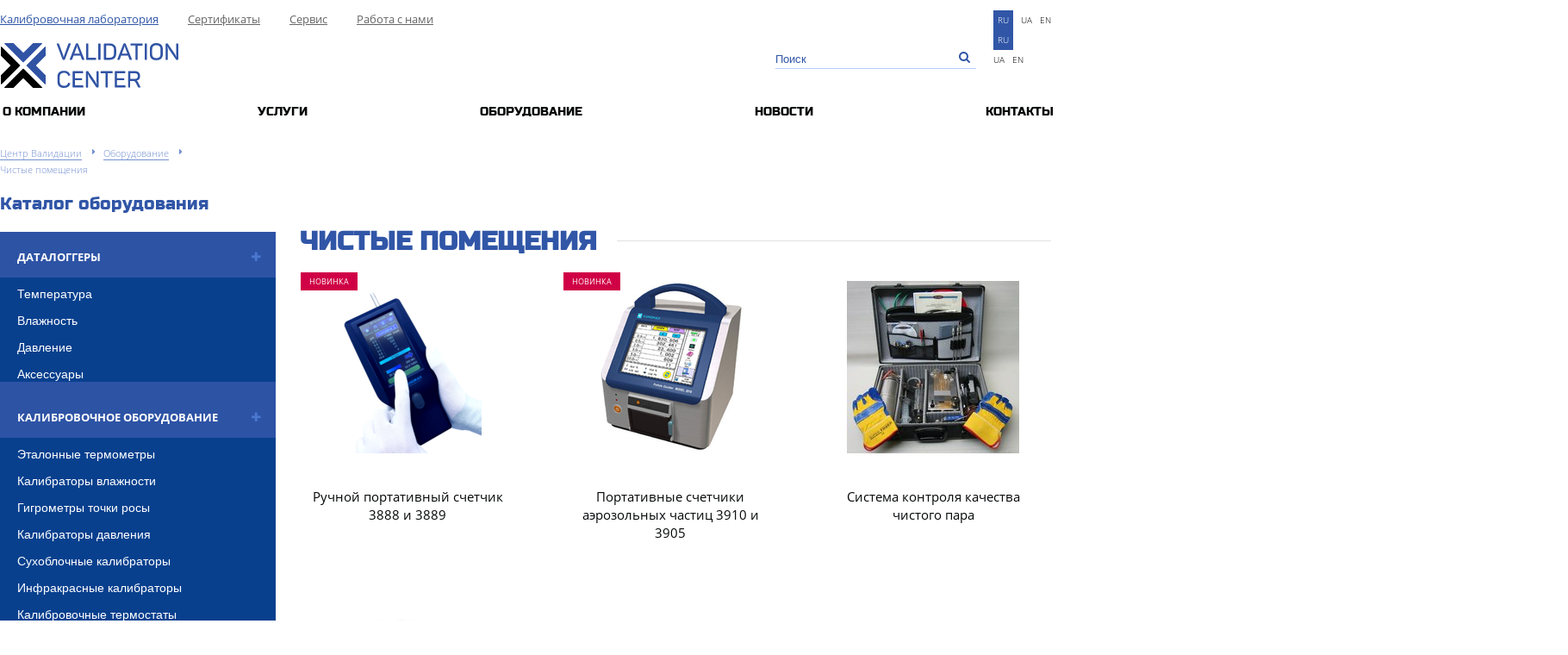

--- FILE ---
content_type: text/html; charset=utf-8
request_url: https://val-center.com/ru/cat/clean-rooms/subcategories
body_size: 7300
content:
<!DOCTYPE html>
<html lang="ru">
<head>
    <meta charset="UTF-8">
    <meta name="viewport" content="width=device-width, initial-scale=1.0, maximum-scale=1.0, user-scalable=no, shrink-to-fit=no">

    <title>Оборудование для квалификации чистых помещений | Центр Валидации</title>
    <meta name="description" content="Оборудование и аксессуары для квалификации и валидации чистых помещений. Гарантия качества. Сервисное обслуживание." />

    <link href="/assets/img/favicon/favicon.ico" rel="icon" type="image/x-icon" />
    <link rel="apple-touch-icon-precomposed" sizes="57x57" href="/assets/img/favicon/apple-touch-icon-57x57.png" />
    <link rel="apple-touch-icon-precomposed" sizes="114x114" href="/assets/img/favicon/apple-touch-icon-114x114.png" />
    <link rel="apple-touch-icon-precomposed" sizes="72x72" href="/assets/img/favicon/apple-touch-icon-72x72.png" />
    <link rel="apple-touch-icon-precomposed" sizes="144x144" href="/assets/img/favicon/apple-touch-icon-144x144.png" />
    <link rel="apple-touch-icon-precomposed" sizes="60x60" href="/assets/img/favicon/apple-touch-icon-60x60.png" />
    <link rel="apple-touch-icon-precomposed" sizes="120x120" href="/assets/img/favicon/apple-touch-icon-120x120.png" />
    <link rel="apple-touch-icon-precomposed" sizes="76x76" href="/assets/img/favicon/apple-touch-icon-76x76.png" />
    <link rel="apple-touch-icon-precomposed" sizes="152x152" href="/assets/img/favicon/apple-touch-icon-152x152.png" />
    <link rel="icon" type="image/png" href="/assets/img/favicon/favicon-196x196.png" sizes="196x196" />
    <link rel="icon" type="image/png" href="/assets/img/favicon/favicon-96x96.png" sizes="96x96" />
    <link rel="icon" type="image/png" href="/assets/img/favicon/favicon-32x32.png" sizes="32x32" />
    <link rel="icon" type="image/png" href="/assets/img/favicon/favicon-16x16.png" sizes="16x16" />
    <link rel="icon" type="image/png" href="/assets/img/favicon/favicon-128.png" sizes="128x128" />

    <link rel="canonical" href="https://val-center.com/ru/cat/clean-rooms/subcategories"/>
    
    <link rel="alternate" hreflang="ru" href="https://val-center.com/ru/cat/clean-rooms/subcategories" />
    <link rel="alternate" hreflang="uk" href="https://val-center.com/ua/cat/clean-rooms/subcategories" />
    <link rel="alternate" hreflang="en" href="https://val-center.com/en/cat/clean-rooms/subcategories" />

    <!--font-->
    <link rel="stylesheet" href="/assets/fonts/fontawesome/css/font-awesome.min.css"/>
    <!--.css files -->
    <link rel="stylesheet" href="/assets/js/libs/bootstrap/bootstrap.min.css"/>
    <link rel="stylesheet" href="/assets/js/libs/mmenu/jquery.mmenu.all.css"/>
    <link rel="stylesheet" href="/assets/js/libs/animate/animate.css"/>
<link rel="stylesheet" href="/assets/js/libs/OwlCarousel2/owl.theme.default.min.css"/>
<link rel="stylesheet" href="/assets/js/libs/OwlCarousel2/owl.carousel.min.css"/>
<link rel="stylesheet" href="/assets/js/libs/magnificPopup/magnific-popup.css"/>

    <link rel="stylesheet" href="/assets/css/layout.css"/>
    <link rel="stylesheet" href="/assets/css/style.css"/>
        
    
    
    <meta name="SKYPE_TOOLBAR" content="SKYPE_TOOLBAR_PARSER_COMPATIBLE" />
    <meta property="og:site_name" content="Центр Валидации" />
    <meta property="og:locale" content="ru" />
    <meta property="og:title" content="Оборудование для квалификации чистых помещений" />
    <meta property="og:description" content="Оборудование и аксессуары для квалификации и валидации чистых помещений. Гарантия качества. Сервисное обслуживание." />
    <meta property="og:url" content="https://val-center.com/ru/cat/clean-rooms/subcategories" />
	<!-- Global site tag (gtag.js) - Google Analytics -->
	<script async src="https://www.googletagmanager.com/gtag/js?id=UA-67311514-1"></script>
	<script>
		window.dataLayer = window.dataLayer || [];
		function gtag(){dataLayer.push(arguments);}
		gtag('js', new Date());

		gtag('config', 'UA-67311514-1');
	</script>

</head>
<body>

    <div class="page">
        
        <header>
    <div class="container">
        <div class="menu-line">
            <nav class="hidden-xs">
                <ul>
                    <li><a href="/ru/laboratory" class="active">Калибровочная лаборатория</a></li>
                    <li><a href="/ru/certificates" class="">Сертификаты</a></li>
                    <li><a href="/ru/support" class="">Сервис</a></li>
                    <li><a href="/ru/vacancies" class="">Работа с нами</a></li>
                </ul>
            </nav>


            <div class="right">
                <div class="search">
                    <div class="search-icon">
                        <i class="fa fa-search"></i>
                        <i class="fa fa-times"></i>
                    </div>
                    <form action="/ru/store/search" id="searchForm" method="get">                        <input type="search" name="q" value="" placeholder="Поиск">
                        <input type="submit" value="">
                    </form>
                </div>
                <div class="lang">
    <ul class="hidden-xs">
        <li class="current"><a class="active" href="/ru/cat/clean-rooms/subcategories">RU</a></li>
        <li class=""><a class="" href="/ua/cat/clean-rooms/subcategories">UA</a></li>
        <li class=""><a class="" href="/en/cat/clean-rooms/subcategories">EN</a></li>
    </ul>

    <ul class="visible-xs">
        <li class="current">
            <a href="" class="current dropdown-toggle active" href="#" role="button" id="dropdownLang" data-toggle="dropdown" aria-haspopup="true" aria-expanded="false">ru</a>
            <ul class="b-dropdown-block dropdown-menu" aria-labelledby="dropdownLang">
                <li><a href="/ua/cat/clean-rooms/subcategories">UA</a></li>
                <li><a href="/en/cat/clean-rooms/subcategories">EN</a></li>
            </ul>
        </li>
    </ul>
</div>

            </div>
        </div>

        <div class="main-menu">
            <div class="row">
                <div class="col-sm-4">
                    <div class="logo">
                        <a href="/ru"><img src="/assets/img/logo-blue.svg" alt="Центр Валидации"></a>
                    </div>
                    <a href="#menu" class="navbar-toggle mobile-menu">
                        <span class="sr-only">Toggle navigation</span>
                        <span class="icon-bar"></span>
                        <span class="icon-bar"></span>
                        <span class="icon-bar"></span>
                    </a>
                </div>
                <div class="col-sm-8 hidden-xs">
                    <nav>
                        <ul>
                            <li><a href="/ru/about" class="">О компании</a></li>
                            <li><a href="/ru/services" class="">Услуги</a></li>
                            <li>
                                <a href="/ru/store" class="active">Оборудование</a>
                                <ul class="main-menu-dropdown">
                                    <li>
                                        <a href="/ru/cat/dataloggers">
                                            <span class="img-wr"><img src="/system/0000/2086/2.png" alt="Даталоггеры"></span>
                                            <span class="title-wr">Даталоггеры</span>
                                        </a>
                                        <ul class="main-menu-submenu">
                                            <li><a href="/ru/cat/dataloggers/temperature">Температура</a></li>
                                            <li><a href="/ru/cat/dataloggers/humidity">Влажность</a></li>
                                            <li><a href="/ru/cat/dataloggers/pressure">Давление</a></li>
                                            <li><a href="/ru/cat/dataloggers/accessories">Аксессуары</a></li>
                                        </ul>
                                    </li>
                                    <li>
                                        <a href="/ru/cat/calibration-equipment">
                                            <span class="img-wr"><img src="/system/0000/4806/11.png" alt="Калибровочное оборудование"></span>
                                            <span class="title-wr">Калибровочное оборудование</span>
                                        </a>
                                        <ul class="main-menu-submenu">
                                            <li><a href="/ru/cat/calibration-equipment/reference-thermometers">Эталонные термометры</a></li>
                                            <li><a href="/ru/cat/calibration-equipment/humidity-calibrators">Калибраторы влажности</a></li>
                                            <li><a href="/ru/cat/calibration-equipment/dew-point-hygrometers">Гигрометры точки росы</a></li>
                                            <li><a href="/ru/cat/calibration-equipment/pressure-calibrators">Калибраторы давления</a></li>
                                            <li><a href="/ru/cat/calibration-equipment/dry-block-calibrators">Сухоблочные калибраторы</a></li>
                                            <li><a href="/ru/cat/calibration-equipment/infrared-calibrators">Инфракрасные калибраторы</a></li>
                                            <li><a href="/ru/cat/calibration-equipment/calibration-thermostats">Калибровочные термостаты</a></li>
                                            <li><a href="/ru/cat/calibration-equipment/universal-calibrators">Универсальные калибраторы</a></li>
                                        </ul>
                                    </li>
                                    <li>
                                        <a href="/ru/cat/photometers-and-aerosol-generators">
                                            <span class="img-wr"><img src="/system/0000/4830/33.png" alt="Фотометры и генераторы аэрозоля"></span>
                                            <span class="title-wr">Фотометры и генераторы аэрозоля</span>
                                        </a>
                                        <ul class="main-menu-submenu">
                                            <li><a href="/ru/cat/photometers-and-aerosol-generators/photometers">Фотометры</a></li>
                                            <li><a href="/ru/cat/photometers-and-aerosol-generators/aerosol-generators">Генераторы аэрозолей</a></li>
                                            <li><a href="/ru/cat/photometers-and-aerosol-generators/tester-for-respirators-and-masks">Тестер для респираторов и масок</a></li>
                                            <li><a href="/ru/cat/photometers-and-aerosol-generators/aerosol-dilution-test-system">Тест-система для разбавления аэрозолей</a></li>
                                        </ul>
                                    </li>
                                    <li>
                                        <a href="/ru/cat/climatic-chambers">
                                            <span class="img-wr"><img src="/system/0000/2131/8.png" alt="Климатические камеры"></span>
                                            <span class="title-wr">Климатические камеры</span>
                                        </a>
                                        <ul class="main-menu-submenu">
                                            <li><a href="/ru/cat/climatic-chambers/temperature-chambers">Температурные камеры</a></li>
                                            <li><a href="/ru/cat/climatic-chambers/climate-chambers">Климатические камеры</a></li>
                                            <li><a href="/ru/cat/climatic-chambers/stability-cameras">Камеры стабильности</a></li>
                                        </ul>
                                    </li>
                                    <li>
                                        <a href="/ru/cat/clean-rooms">
                                            <span class="img-wr"><img src="/system/0000/4825/55.png" alt="Чистые помещения"></span>
                                            <span class="title-wr">Чистые помещения</span>
                                        </a>
                                        <ul class="main-menu-submenu">
                                            <li><a href="/ru/cat/clean-rooms/antistatic-tube">Антистатическая трубка</a></li>
                                            <li><a href="/ru/cat/clean-rooms/steam-quality-test-kits">Система контроля качества чистого пара</a></li>
                                            <li><a href="/ru/cat/clean-rooms/particle-counter">Счетчики частиц</a></li>
                                        </ul>
                                    </li>
                                    <li>
                                        <a href="/ru/cat/laboratory-equipment">
                                            <span class="img-wr"><img src="/system/0000/5285/TDS_-_LIO-5PLT_Front.png" alt="Лабораторное оборудование"></span>
                                            <span class="title-wr">Лабораторное оборудование</span>
                                        </a>
                                        <ul class="main-menu-submenu">
                                            <li><a href="/ru/cat/laboratory-equipment/test-system-for-nasal-sprays">Тест-системы для назальных спреев</a></li>
                                        </ul>
                                    </li>
                                </ul>                                
                            </li>
                            <li><a href="/ru/articles" class="">Новости</a></li>
                            <li><a href="/ru/contacts" class="">Контакты</a></li>
                        </ul>
                    </nav>
                </div>
            </div>
        </div>
    </div>
</header>

        <main>
            


<section class="catalog-page">
    <div class="container">
        <div class="top-line">
            <div class="breadcrumbs">
                <ul itemscope="" itemtype="http://schema.org/BreadcrumbList">
                    <li itemprop="itemListElement" itemscope="" itemtype="http://schema.org/ListItem">
                        <a href="/ru" itemprop="item" typeof="WebPage">
                            <span itemprop="name">Центр Валидации</span>
                            <meta itemprop="position" content="1">
                        </a>
                    </li>
                    <li itemprop="itemListElement" itemscope="" itemtype="http://schema.org/ListItem">
                        <a href="/ru/store" itemprop="item" typeof="WebPage">
                            <span itemprop="name">Оборудование</span>
                            <meta itemprop="position" content="2">
                        </a>
                    </li>
                    <li itemprop="itemListElement" itemscope="" itemtype="http://schema.org/ListItem">
                        <a href="/ru/cat/clean-rooms" itemprop="item" typeof="WebPage">
                            <span itemprop="name">Чистые помещения</span>
                            <meta itemprop="position" content="3">
                        </a>
                    </li>
                </ul>
            </div>
            
        </div>

        <div class="accordion-menu">
    <div class="categories">
        <div class="title">Каталог оборудования</div>
        <div class="panel-group" id="accordion-category" role="tablist" aria-multiselectable="true">
            <div class="panel panel-default">
                <div class="panel-heading " role="tab" id="Даталоггеры">
                    <a href="/ru/cat/dataloggers" class="">Даталоггеры</a>
                    <a class="panel-title ">
                        <h4 role="button" data-toggle="collapse" data-parent="#accordion-category" href="#collapse2" aria-expanded="true" aria-controls="collapse2">
                            <span class="pull-right button"><i class="indicator fa fa-plus"></i></span>
                        </h4>
                    </a>
                </div>
                <div id="collapse2" class="panel-collapse collapse " role="tabpanel" aria-labelledby="Даталоггеры">
                    <div class="panel-body">
                        <ul>
                            <li><a href="/ru/cat/dataloggers/temperature" class="">Температура</a></li>
                            <li><a href="/ru/cat/dataloggers/humidity" class="">Влажность</a></li>
                            <li><a href="/ru/cat/dataloggers/pressure" class="">Давление</a></li>
                            <li><a href="/ru/cat/dataloggers/accessories" class="">Аксессуары</a></li>
                        </ul>
                    </div>
                </div>
            </div>
            <div class="panel panel-default">
                <div class="panel-heading " role="tab" id="Калибровочное оборудование">
                    <a href="/ru/cat/calibration-equipment" class="">Калибровочное оборудование</a>
                    <a class="panel-title ">
                        <h4 role="button" data-toggle="collapse" data-parent="#accordion-category" href="#collapse229" aria-expanded="true" aria-controls="collapse229">
                            <span class="pull-right button"><i class="indicator fa fa-plus"></i></span>
                        </h4>
                    </a>
                </div>
                <div id="collapse229" class="panel-collapse collapse " role="tabpanel" aria-labelledby="Калибровочное оборудование">
                    <div class="panel-body">
                        <ul>
                            <li><a href="/ru/cat/calibration-equipment/reference-thermometers" class="">Эталонные термометры</a></li>
                            <li><a href="/ru/cat/calibration-equipment/humidity-calibrators" class="">Калибраторы влажности</a></li>
                            <li><a href="/ru/cat/calibration-equipment/dew-point-hygrometers" class="">Гигрометры точки росы</a></li>
                            <li><a href="/ru/cat/calibration-equipment/pressure-calibrators" class="">Калибраторы давления</a></li>
                            <li><a href="/ru/cat/calibration-equipment/dry-block-calibrators" class="">Сухоблочные калибраторы</a></li>
                            <li><a href="/ru/cat/calibration-equipment/infrared-calibrators" class="">Инфракрасные калибраторы</a></li>
                            <li><a href="/ru/cat/calibration-equipment/calibration-thermostats" class="">Калибровочные термостаты</a></li>
                            <li><a href="/ru/cat/calibration-equipment/universal-calibrators" class="">Универсальные калибраторы</a></li>
                        </ul>
                    </div>
                </div>
            </div>
            <div class="panel panel-default">
                <div class="panel-heading " role="tab" id="Фотометры и генераторы аэрозоля">
                    <a href="/ru/cat/photometers-and-aerosol-generators" class="">Фотометры и генераторы аэрозоля</a>
                    <a class="panel-title ">
                        <h4 role="button" data-toggle="collapse" data-parent="#accordion-category" href="#collapse222" aria-expanded="true" aria-controls="collapse222">
                            <span class="pull-right button"><i class="indicator fa fa-plus"></i></span>
                        </h4>
                    </a>
                </div>
                <div id="collapse222" class="panel-collapse collapse " role="tabpanel" aria-labelledby="Фотометры и генераторы аэрозоля">
                    <div class="panel-body">
                        <ul>
                            <li><a href="/ru/cat/photometers-and-aerosol-generators/photometers" class="">Фотометры</a></li>
                            <li><a href="/ru/cat/photometers-and-aerosol-generators/aerosol-generators" class="">Генераторы аэрозолей</a></li>
                            <li><a href="/ru/cat/photometers-and-aerosol-generators/tester-for-respirators-and-masks" class="">Тестер для респираторов и масок</a></li>
                            <li><a href="/ru/cat/photometers-and-aerosol-generators/aerosol-dilution-test-system" class="">Тест-система для разбавления аэрозолей</a></li>
                        </ul>
                    </div>
                </div>
            </div>
            <div class="panel panel-default">
                <div class="panel-heading " role="tab" id="Климатические камеры">
                    <a href="/ru/cat/climatic-chambers" class="">Климатические камеры</a>
                    <a class="panel-title ">
                        <h4 role="button" data-toggle="collapse" data-parent="#accordion-category" href="#collapse70" aria-expanded="true" aria-controls="collapse70">
                            <span class="pull-right button"><i class="indicator fa fa-plus"></i></span>
                        </h4>
                    </a>
                </div>
                <div id="collapse70" class="panel-collapse collapse " role="tabpanel" aria-labelledby="Климатические камеры">
                    <div class="panel-body">
                        <ul>
                            <li><a href="/ru/cat/climatic-chambers/temperature-chambers" class="">Температурные камеры</a></li>
                            <li><a href="/ru/cat/climatic-chambers/climate-chambers" class="">Климатические камеры</a></li>
                            <li><a href="/ru/cat/climatic-chambers/stability-cameras" class="">Камеры стабильности</a></li>
                        </ul>
                    </div>
                </div>
            </div>
            <div class="panel panel-default">
                <div class="panel-heading active" role="tab" id="Чистые помещения">
                    <a href="/ru/cat/clean-rooms" class="active">Чистые помещения</a>
                    <a class="panel-title active">
                        <h4 role="button" data-toggle="collapse" data-parent="#accordion-category" href="#collapse246" aria-expanded="true" aria-controls="collapse246">
                            <span class="pull-right button"><i class="indicator fa fa-minus"></i></span>
                        </h4>
                    </a>
                </div>
                <div id="collapse246" class="panel-collapse collapse in" role="tabpanel" aria-labelledby="Чистые помещения">
                    <div class="panel-body">
                        <ul>
                            <li><a href="/ru/cat/clean-rooms/antistatic-tube" class="">Антистатическая трубка</a></li>
                            <li><a href="/ru/cat/clean-rooms/steam-quality-test-kits" class="">Система контроля качества чистого пара</a></li>
                            <li><a href="/ru/cat/clean-rooms/particle-counter" class="">Счетчики частиц</a></li>
                        </ul>
                    </div>
                </div>
            </div>
            <div class="panel panel-default">
                <div class="panel-heading " role="tab" id="Лабораторное оборудование">
                    <a href="/ru/cat/laboratory-equipment" class="">Лабораторное оборудование</a>
                    <a class="panel-title ">
                        <h4 role="button" data-toggle="collapse" data-parent="#accordion-category" href="#collapse263" aria-expanded="true" aria-controls="collapse263">
                            <span class="pull-right button"><i class="indicator fa fa-plus"></i></span>
                        </h4>
                    </a>
                </div>
                <div id="collapse263" class="panel-collapse collapse " role="tabpanel" aria-labelledby="Лабораторное оборудование">
                    <div class="panel-body">
                        <ul>
                            <li><a href="/ru/cat/laboratory-equipment/test-system-for-nasal-sprays" class="">Тест-системы для назальных спреев</a></li>
                        </ul>
                    </div>
                </div>
            </div>
        </div>
    </div>
    <div class="filters">
        <h3>Фильтр товаров</h3>
        <div class="panel-group" id="accordion" role="tablist" aria-multiselectable="false">

            <div class="panel panel-default">
                <div class="panel-heading" role="tab" id="type">
                    <a class="panel-title">
                        <h4 role="button" data-toggle="collapse" href="#collapse_92760250" aria-expanded="true" aria-controls="collapse_92760250">
                            Производитель
                            <span class="pull-right button"><i class="indicator minus"></i></span>
                        </h4>
                    </a>
                </div>
                <div id="collapse_92760250" class="panel-collapse collapse in" role="tabpanel" aria-labelledby="type">
                    <div class="panel-body">
                        <ul>
                                <li><a href="/ru/cat/clean-rooms/validation-center">Центр Валидации <span>(2)</span></a></li>
                                <li><a href="/ru/cat/clean-rooms/kanomax">Kanomax <span>(2)</span></a></li>
                        </ul>
                    </div>
                </div>
            </div>


        </div>
    </div>
</div>

        <div class="catalog-list">
            <div class="title">
                <h1>Чистые помещения</h1>
            </div>
            <div class="catalog-wr">
                <div class="product-item">
    <div class="item-wr" itemscope itemtype="http://schema.org/product">
<div class="new">Новинка</div>            <div class="compare">
                <a href="/ru/store/add_to_compare/281">Сравнить</a>
            </div>
        <div class="img-wr" itemprop="url">
            <a href="/ru/product/handheld-particle-counter-3888-and-3889"><img src="/system/0000/5232/3888-with-hand-2_small.png" alt="Ручной портативный счетчик 3888 и 3889" itemprop="image"></a>
        </div>
        <div class="name">
            <a href="/ru/product/handheld-particle-counter-3888-and-3889" itemprop="name">Ручной портативный счетчик 3888 и 3889</a>
        </div>
        <div class="red-button">
            <a href="/ru/product/handheld-particle-counter-3888-and-3889">Подробнее</a>
        </div>
    </div>
</div>
<div class="product-item">
    <div class="item-wr" itemscope itemtype="http://schema.org/product">
<div class="new">Новинка</div>            <div class="compare">
                <a href="/ru/store/add_to_compare/279">Сравнить</a>
            </div>
        <div class="img-wr" itemprop="url">
            <a href="/ru/product/portable-particle-counter-3910-and-3905"><img src="/system/0000/5210/Portable-particle-3910_small.jpg" alt="Портативные счетчики аэрозольных частиц 3910 и 3905" itemprop="image"></a>
        </div>
        <div class="name">
            <a href="/ru/product/portable-particle-counter-3910-and-3905" itemprop="name">Портативные счетчики аэрозольных частиц 3910 и 3905</a>
        </div>
        <div class="red-button">
            <a href="/ru/product/portable-particle-counter-3910-and-3905">Подробнее</a>
        </div>
    </div>
</div>
<div class="product-item">
    <div class="item-wr" itemscope itemtype="http://schema.org/product">
            <div class="compare">
                <a href="/ru/store/add_to_compare/284">Сравнить</a>
            </div>
        <div class="img-wr" itemprop="url">
            <a href="/ru/product/steam-quality-testing"><img src="/system/0000/5435/49df31be2fd542c19fbb3bbfcf0fd218_small.jpg" alt="Система контроля качества чистого пара" itemprop="image"></a>
        </div>
        <div class="name">
            <a href="/ru/product/steam-quality-testing" itemprop="name">Система контроля качества чистого пара</a>
        </div>
        <div class="red-button">
            <a href="/ru/product/steam-quality-testing">Подробнее</a>
        </div>
    </div>
</div>
<div class="product-item">
    <div class="item-wr" itemscope itemtype="http://schema.org/product">
            <div class="compare">
                <a href="/ru/store/add_to_compare/242">Сравнить</a>
            </div>
        <div class="img-wr" itemprop="url">
            <a href="/ru/product/hytrel-lined-pvc-tubing"><img src="/system/0000/4326/tube-hytrel_small.jpg" alt="Трубка для счетчика аэрозольных частиц" itemprop="image"></a>
        </div>
        <div class="name">
            <a href="/ru/product/hytrel-lined-pvc-tubing" itemprop="name">Трубка для счетчика аэрозольных частиц</a>
        </div>
        <div class="red-button">
            <a href="/ru/product/hytrel-lined-pvc-tubing">Подробнее</a>
        </div>
    </div>
</div>

            </div>
                        
        </div>
    </div>
</section>

        </main>
        
<footer>
    <div class="container">
        <div class="logo-box">
            <a href="/ru"><img src="/assets/img/logo-white.png" alt="Центр Валидации"></a>
            <p>Компания «Центр Валидации» - это ваш надежный партнер. Гарантия высокого качества товаров и услуг!</p>
        </div>
        <div class="info">
            <div class="countries">
                <h3>Представительства:</h3>
                    <div id="contact_div_1" class="country-item active">
                        <a href="#" id="contact_1"><img src="/system/0000/1871/ukr.png" alt="Украина">Украина</a>
                    </div>
            </div>

            <div class="address-block" id="contact_data">
            </div>
        </div>

        <div class="copy">
            <p>© Центр Валидации 2011-2026</p>
            <a href="https://wizardry.ua" target="_blank"><img src="/assets/img/logo-wizardry.svg" alt="Разработка сайта от агентства Wizardry"></a>
        </div>
    </div>
</footer>
    </div>
    <nav id="menu">
    <ul>
        <li><a href="/ru/about">О компании</a></li>
        <li>
            <a href="/ru/services">Услуги</a>
            <ul>
                <li>
                    <a href="/ru/service/validation">Валидация</a>
                    <ul>
                        <li><a href="/ru/service/process-validation">Валидация процесса</a></li>
                        <li><a href="/ru/service/cleaning-validation">Валидация очистки</a></li>
                        <li><a href="/ru/service/warehouse-qualification">Валидация склада</a></li>
                        <li><a href="/ru/service/cold-chamber-validation">Валидация холодильной камеры</a></li>
                        <li><a href="/ru/service/validation-of-thermally-insulated-containers">Валидация термоконтейнера</a></li>
                        <li><a href="/ru/service/computerized-system-validation">Валидация компьютеризированных систем</a></li>
                    </ul>
                </li>
                <li>
                    <a href="/ru/service/qualification">Квалификация</a>
                    <ul>
                        <li><a href="/ru/service/design-qualification">Квалификация проекта</a></li>
                        <li><a href="/ru/service/cleanroom-qualification">Квалификация чистых помещений</a></li>
                        <li><a href="/ru/service/qualification-of-water-system">Квалификация водоподготовки</a></li>
                        <li><a href="/ru/service/qualification-of-pure-steam">Квалификация чистого пара</a></li>
                        <li><a href="/ru/service/qualification-of-compressed-air">Квалификация сжатого воздуха</a></li>
                        <li><a href="/ru/service/equipment-qualification">Квалификация оборудования</a></li>
                        <li><a href="/ru/service/qualification-of-cip-systems">Квалификация CIP систем </a></li>
                        <li><a href="/ru/service/warehouse-qualification">Квалификация склада</a></li>
                        <li><a href="/ru/service/qualification-of-the-refrigerating-chamber">Квалификация холодильной камеры</a></li>
                    </ul>
                </li>
                <li>
                    <a href="/ru/service/design-project">Концептуальный проект</a>
                    <ul>
                        <li><a href="/ru/service/clean-room-design">Проектирование чистых помещений</a></li>
                        <li><a href="/ru/service/pharmaceutical-production-design">Проектирование фармацевтического производства</a></li>
                        <li><a href="/ru/service/laboratory-design">Проектирование лаборатории</a></li>
                    </ul>
                </li>
                <li>
                    <a href="/ru/service/pharmaceutical-metalworking">Металлообработка в фармации</a>
                    <ul>
                        <li><a href="/ru/service/milling-of-metals">Фрезерные работы</a></li>
                    </ul>
                </li>
            </ul>
        </li>
        <li>
            <a href="/ru/store">Оборудование</a>
            <ul>
                <li>
                    <a href="/ru/cat/dataloggers">Даталоггеры</a>
                    <ul>
                        <li><a href="/ru/cat/dataloggers/temperature">Температура</a></li>
                        <li><a href="/ru/cat/dataloggers/humidity">Влажность</a></li>
                        <li><a href="/ru/cat/dataloggers/pressure">Давление</a></li>
                        <li><a href="/ru/cat/dataloggers/accessories">Аксессуары</a></li>
                    </ul>

                </li>
                <li>
                    <a href="/ru/cat/calibration-equipment">Калибровочное оборудование</a>
                    <ul>
                        <li><a href="/ru/cat/calibration-equipment/reference-thermometers">Эталонные термометры</a></li>
                        <li><a href="/ru/cat/calibration-equipment/humidity-calibrators">Калибраторы влажности</a></li>
                        <li><a href="/ru/cat/calibration-equipment/dew-point-hygrometers">Гигрометры точки росы</a></li>
                        <li><a href="/ru/cat/calibration-equipment/pressure-calibrators">Калибраторы давления</a></li>
                        <li><a href="/ru/cat/calibration-equipment/dry-block-calibrators">Сухоблочные калибраторы</a></li>
                        <li><a href="/ru/cat/calibration-equipment/infrared-calibrators">Инфракрасные калибраторы</a></li>
                        <li><a href="/ru/cat/calibration-equipment/calibration-thermostats">Калибровочные термостаты</a></li>
                        <li><a href="/ru/cat/calibration-equipment/universal-calibrators">Универсальные калибраторы</a></li>
                    </ul>

                </li>
                <li>
                    <a href="/ru/cat/photometers-and-aerosol-generators">Фотометры и генераторы аэрозоля</a>
                    <ul>
                        <li><a href="/ru/cat/photometers-and-aerosol-generators/photometers">Фотометры</a></li>
                        <li><a href="/ru/cat/photometers-and-aerosol-generators/aerosol-generators">Генераторы аэрозолей</a></li>
                        <li><a href="/ru/cat/photometers-and-aerosol-generators/tester-for-respirators-and-masks">Тестер для респираторов и масок</a></li>
                        <li><a href="/ru/cat/photometers-and-aerosol-generators/aerosol-dilution-test-system">Тест-система для разбавления аэрозолей</a></li>
                    </ul>

                </li>
                <li>
                    <a href="/ru/cat/climatic-chambers">Климатические камеры</a>
                    <ul>
                        <li><a href="/ru/cat/climatic-chambers/temperature-chambers">Температурные камеры</a></li>
                        <li><a href="/ru/cat/climatic-chambers/climate-chambers">Климатические камеры</a></li>
                        <li><a href="/ru/cat/climatic-chambers/stability-cameras">Камеры стабильности</a></li>
                    </ul>

                </li>
                <li>
                    <a href="/ru/cat/clean-rooms">Чистые помещения</a>
                    <ul>
                        <li><a href="/ru/cat/clean-rooms/antistatic-tube">Антистатическая трубка</a></li>
                        <li><a href="/ru/cat/clean-rooms/steam-quality-test-kits">Система контроля качества чистого пара</a></li>
                        <li><a href="/ru/cat/clean-rooms/particle-counter">Счетчики частиц</a></li>
                    </ul>

                </li>
                <li>
                    <a href="/ru/cat/laboratory-equipment">Лабораторное оборудование</a>
                    <ul>
                        <li><a href="/ru/cat/laboratory-equipment/test-system-for-nasal-sprays">Тест-системы для назальных спреев</a></li>
                    </ul>

                </li>
            </ul>
        </li>
        <li>
            <a href="/ru/articles">Новости</a>
            <ul>
            </ul>
        </li>
        <li><a href="/ru/laboratory">Калибровочная лаборатория</a></li>
        <li><a href="/ru/certificates">Сертификаты</a></li>
        <li><a href="/ru/support">Сервис</a></li>
        <li><a href="/ru/vacancies">Работа с нами</a></li>
        <li><a href="/ru/contacts">Контакты</a></li>
    </ul>
</nav>
    
    


<!-- Jquery -->
<script src="/assets/js/libs/jquery.min.js" type="text/javascript"></script>
<script src="/assets/js/libs/jquery-ui.js" type="text/javascript"></script>
<script src="/assets/js/libs/bootstrap/bootstrap.min.js" type="text/javascript"></script>
<script src="/assets/js/libs/mmenu/jquery.mmenu.min.all.js" type="text/javascript"></script>
<script src="/assets/js/custom.js" type="text/javascript"></script>



<script src="/assets/js/libs/animate/wow.min.js" type="text/javascript"></script>
<script src="/assets/js/libs/OwlCarousel2/owl.carousel.min.js" type="text/javascript"></script>
<script src="/assets/js/libs/magnificPopup/jquery.magnific-popup.js" type="text/javascript"></script>

<script>

    $('.certificate-slider').owlCarousel({
        margin: 11,
        nav:true,
        navText: ['<i class="fa fa-chevron-left"></i>', '<i class="fa fa-chevron-right"></i>'],
        dots: false,
        responsive: {
            0:{
                items: 1
            },
            450:{
                items:2
            },
            660:{
                items:3
            },
            768:{
                items: 3
            },
            992:{
                items: 4
            },
            1200:{
                items: 6
            }
        }
    });

    if($('.popup-img').length > 0) {
        $('.popup-img').magnificPopup({
            type:'image',
            gallery:{
                enabled:false
            },
            removalDelay: 300,
            mainClass: 'mfp-fade',
            disableOn: 400

        });
    }

    new WOW().init();

</script>
<script type="text/javascript">
$(function () {
    $.ajax({
        url: "/ru/main/get_contacts/1",
        cache: false,
        success: function(html){
            $("#contact_data").html(html);
        }
    });
});
</script>
                    <script type="text/javascript">
                    $(function () {
                        $('#contact_1').click(function(e){
                            e.preventDefault();
                            $.ajax({
                                url: "/ru/main/get_contacts/1",
                                cache: false,
                                success: function(html){
                                    $("#contact_data").html(html);
                                    $('.country-item').each(function(){
                                        $(this).removeClass("active"); 
                                     });
                                    $("#contact_div_1").addClass("active");
                                }
                            });
                        });
                    });
                    </script>





<script type="application/ld+json">
{
	"@context" : "http://schema.org", 
	"@type" : "Organization", 
	"name" : "Центр Валидации",
	"email": "info@val-center.com",
	"telephone": "+38 (057) 714 12 79",
	"url" : "https://val-center.com/ru", 
	"logo" : "https://val-center.com/assets/img/logo-blue.png"
}
</script>

<script type="application/ld+json">
{
	"@context": "http://schema.org",
	"@type": "WebSite",
	"name" : "Центр Валидации",
	"url" : "https://val-center.com/ru", 
	"potentialAction": {
		"@type": "SearchAction",
		"target": "https://val-center.com/ru/store/search?q={search_term_string}",
		"query-input": "required name=search_term_string"
	}
}
</script>

<!-- Yandex.Metrika counter -->
<script type="text/javascript" >
    (function (d, w, c) {
        (w[c] = w[c] || []).push(function() {
            try {
                w.yaCounter49623817 = new Ya.Metrika({
                    id:49623817,
                    clickmap:true,
                    trackLinks:true,
                    accurateTrackBounce:true,
                    webvisor:true
                });
            } catch(e) { }
        });

        var n = d.getElementsByTagName("script")[0],
            s = d.createElement("script"),
            f = function () { n.parentNode.insertBefore(s, n); };
        s.type = "text/javascript";
        s.async = true;
        s.src = "https://mc.yandex.ru/metrika/watch.js";

        if (w.opera == "[object Opera]") {
            d.addEventListener("DOMContentLoaded", f, false);
        } else { f(); }
    })(document, window, "yandex_metrika_callbacks");
</script>
<noscript><div><img src="https://mc.yandex.ru/watch/49623817" style="position:absolute; left:-9999px;" alt="" /></div></noscript>
<!-- /Yandex.Metrika counter -->


</body>
</html>

--- FILE ---
content_type: text/css
request_url: https://val-center.com/assets/css/layout.css
body_size: 3117
content:
@font-face {
  font-family: "RussoOne";
  src: url("../fonts/RussoOne/RussoOneRegular.eot");
  src: url("../fonts/RussoOne/RussoOneRegular.eot?#iefix") format("embedded-opentype"), url("../fonts/RussoOne/RussoOneRegular.woff") format("woff"), url("../fonts/RussoOne/RussoOneRegular.ttf") format("truetype");
  font-style: normal;
  font-weight: normal;
}
@font-face {
  font-family: "OpenSans-R";
  src: url("../fonts/OpenSans/OpenSansRegular/OpenSansRegular.eot");
  src: url("../fonts/OpenSans/OpenSansRegular/OpenSansRegular.eot?#iefix") format("embedded-opentype"), url("../fonts/OpenSans/OpenSansRegular/OpenSansRegular.woff") format("woff"), url("../fonts/OpenSans/OpenSansRegular/OpenSansRegular.ttf") format("truetype");
  font-style: normal;
  font-weight: 400;
}
@font-face {
  font-family: "OpenSans-L";
  src: url("../fonts/OpenSans/OpenSansLight/OpenSansLight.eot");
  src: url("../fonts/OpenSans/OpenSansLight/OpenSansLight.eot?#iefix") format("embedded-opentype"), url("../fonts/OpenSans/OpenSansLight/OpenSansLight.woff") format("woff"), url("../fonts/OpenSans/OpenSansLight/OpenSansLight.ttf") format("truetype");
  font-style: normal;
  font-weight: 300;
}
@font-face {
  font-family: "OpenSans-B";
  src: url("../fonts/OpenSans/OpenSansBold/OpenSansBold.eot");
  src: url("../fonts/OpenSans/OpenSansBold/OpenSansBold.eot?#iefix") format("embedded-opentype"), url("../fonts/OpenSans/OpenSansBold/OpenSansBold.woff") format("woff"), url("../fonts/OpenSans/OpenSansBold/OpenSansBold.ttf") format("truetype");
  font-style: normal;
  font-weight: 700;
}
@font-face {
  font-family: "OpenSans-SB";
  src: url("../fonts/OpenSans/OpenSansSemiBold/OpenSansSemiBold.eot");
  src: url("../fonts/OpenSans/OpenSansSemiBold/OpenSansSemiBold.eot?#iefix") format("embedded-opentype"), url("../fonts/OpenSans/OpenSansSemiBold/OpenSansSemiBold.woff") format("woff"), url("../fonts/OpenSans/OpenSansSemiBold/OpenSansSemiBold.ttf") format("truetype");
  font-style: normal;
  font-weight: 600;
}
* {
  margin: 0;
  padding: 0;
  outline: none;
}
body {
  font-family: 'OpenSans-R', sans-serif;
  font-size: 14px;
  font-weight: 400;
  font-style: normal;
  color: #050708;
  background: #fff;
  margin: 0 auto;
  overflow-x: hidden;
  position: relative;
}
html,
body {
  height: 100%;
}
.page {
  min-height: 100%;
  display: flex;
  flex-direction: column;
}
.page main {
  flex: 1;
}
ul {
  list-style: none;
}
a {
  text-decoration: none;
  transition: all 0.3s ease 0s;
}
a:hover,
a:active,
a:focus {
  text-decoration: none;
  outline: none;
}
h1,
h2,
h3,
h4,
h5,
p,
ul {
  margin: 0;
}
h2 {
  font-size: 32px;
  font-family: 'RussoOne', sans-serif;
  color: #3156a7;
}
.white {
  color: #fff;
}
a.more {
  font-size: 13.33px;
  color: #d00046;
}
a.more img {
  margin-left: 10px;
  margin-top: -1px;
  transition: all 0.3s ease;
}
a.more:hover img {
  margin-left: 15px;
}
.red-button {
  background-color: #d00046;
  text-align: center;
  display: inline-block;
  -webkit-box-shadow: 4px 5px 0px 0px #9e9e9e;
  -moz-box-shadow: 4px 5px 0px 0px #9e9e9e;
  box-shadow: 4px 5px 0px 0px #9e9e9e;
}
.red-button a {
  font-size: 14.67px;
  font-family: 'RussoOne', sans-serif;
  color: #fff;
  display: block;
  padding: 16px 26px 16px 23px;
}
.red-button:hover {
  box-shadow: none;
  top: 4px;
  position: relative;
}
.navbar-toggle {
  margin-right: 0;
}
.icon-bar {
  background-color: #3156a7;
}
.breadcrumbs {
  margin-top: 16px;
  width: 320px;
}
.breadcrumbs li {
  display: inline-block;
  margin-right: 21px;
  position: relative;
}
.breadcrumbs li a {
  font-size: 10.67px;
  font-family: 'OpenSans-L', sans-serif;
  color: #7490d1;
  line-height: 1;
  border-bottom: 1px solid #7490d1;
}
.breadcrumbs li a:hover {
  border-bottom-color: #d00046;
  color: #d00046;
}
.breadcrumbs li:after {
  content: '\f0da';
  font-family: FontAwesome;
  position: absolute;
  right: -17px;
  top: 4px;
  width: 5px;
  height: 5px;
  color: #7490d1;
  font-size: 10.67px;
}
.breadcrumbs li:last-child {
  margin-right: 0;
}
.breadcrumbs li:last-child a {
  cursor: default;
  border-color: transparent;
}
.breadcrumbs li:last-child a:hover {
  color: #d00046;
  border-bottom-color: #d00046;
}
.breadcrumbs li:last-child:after {
  content: none;
}
@media (max-width: 767px) {
  .breadcrumbs {
    width: 100%;
  }
}
.accordion-menu {
  width: 320px;
  display: inline-block;
  vertical-align: top;
}
.accordion-menu .title {
  margin-top: 54px;
  margin-bottom: 112px;
}
.accordion-menu .title h1 {
  font-size: 30px;
  font-family: 'RussoOne', sans-serif;
  line-height: 37px;
  color: #3156a7;
}
.accordion-menu .panel-group {
  margin-bottom: 0;
  background: #2d53a5;
}
@media (max-width: 767px) {
  .accordion-menu .panel-group {
    display: none;
  }
}
.accordion-menu .panel-default > .panel-heading {
  color: #fff;
  background-color: #2d53a5;
  border: none;
}
.accordion-menu .panel-group .panel + .panel {
  margin-top: 0;
}
.accordion-menu .panel-group .panel {
  border: none;
  border-radius: 4px;
  -webkit-box-shadow: none;
  box-shadow: none;
}
.accordion-menu .panel-heading {
  -webkit-border-radius: 0;
  -moz-border-radius: 0;
  border-radius: 0;
  position: relative;
  padding: 0;
}
.accordion-menu .panel-title h4 {
  font-size: 13.33px;
  font-family: 'OpenSans-B', sans-serif;
  text-transform: uppercase;
  padding: 20px 18px 15px 86px;
}
.accordion-menu .panel-title h4:hover {
  color: #fff;
}
.accordion-menu .panel-title h4 .fa-minus {
  color: #fff;
  -webkit-transition: all 0.3s ease;
  transition: all 0.3s ease;
}
.accordion-menu .panel-title h4 .fa-minus:hover {
  color: #4a78ce;
}
.accordion-menu .panel-title h4 .fa-plus {
  color: #4a78ce;
  -webkit-transition: all 0.3s ease;
  transition: all 0.3s ease;
}
.accordion-menu .panel-title h4 .fa-plus:hover {
  color: #fff;
}
@media (max-width: 1199px) {
  .accordion-menu .panel-title h4 {
    padding: 20px 18px 15px 36px;
  }
  .accordion-menu .panel-title.active h4:before {
    left: 17px;
  }
}
@media (max-width: 991px) {
  .accordion-menu .panel-title.active h4:before {
    left: 9px;
    font-size: 10px;
    top: 12px;
  }
  .accordion-menu .panel-title h4 {
    padding: 10px 18px 10px 20px;
  }
}
.accordion-menu .panel-default > .panel-heading + .panel-collapse > .panel-body {
  border: none;
  background: #08408e;
  padding: 0;
}
.accordion-menu .panel-body ul {
  padding: 9px 20px 0;
}
.accordion-menu .panel-body ul li {
  margin-bottom: 12px;
}
.accordion-menu .panel-body a {
  font-size: 14px;
  line-height: 16px;
  font-family: 'OpenSansSemiBold', sans-serif;
  color: #fff;
}
.accordion-menu .panel-body a.active,
.accordion-menu .panel-body a:hover {
  color: #a5bfff;
}
@media (max-width: 1199px) {
  .accordion-menu .panel-body ul {
    padding: 9px 20px 0;
  }
}
@media (max-width: 991px) {
  .accordion-menu .panel-body ul {
    padding: 9px 10px 0 18px;
  }
  .accordion-menu .panel-body ul li {
    margin-bottom: 10px;
  }
  .accordion-menu .panel-body a {
    font-size: 14px;
    line-height: 16px;
  }
}
@media (max-width: 1219px) {
  .accordion-menu {
    width: 25%;
    margin-left: 0;
  }
  .accordion-menu .title {
    margin-bottom: 50px;
  }
}
@media (max-width: 991px) {
  .accordion-menu {
    width: 35%;
  }
}
@media (max-width: 767px) {
  .accordion-menu {
    width: 100%;
  }
}
.accordion-menu .categories .panel-default > .panel-heading {
  padding: 0;
}
.accordion-menu .categories .panel-default > .panel-heading > a:first-of-type {
  font-size: 13.33px;
  font-family: 'OpenSans-B', sans-serif;
  text-transform: uppercase;
  padding: 20px 35px 15px 20px;
  color: #fff;
  display: block;
  position: relative;
}
@media (max-width: 991px) {
  .accordion-menu .categories .panel-default > .panel-heading > a:first-of-type {
    padding: 10px 35px 10px 20px;
  }
}
.accordion-menu .categories .panel-title {
  position: absolute;
  right: 0;
  top: 0;
  padding: 0;
}
.accordion-menu .categories .panel-title h4 {
  padding: 20px 18px 15px;
}
@media (max-width: 1199px) {
  .accordion-menu .categories .panel-title h4 {
    padding: 22px 18px 15px;
  }
}
@media (max-width: 991px) {
  .accordion-menu .categories .panel-title h4 {
    padding: 12px 18px;
  }
}
.navigation {
  margin: -15px 31px 54px 21px;
}
.navigation li {
  display: inline-block;
  border-right: 1px solid #e0e0e0;
  color: #b3b3b3;
  font-size: 13.33px;
  font-family: 'RussoOne', sans-serif;
  padding: 12px 13px 7px 12px;
}
.navigation li.active {
  color: #d00046;
  padding: 11px 16px 7px 18px;
}
.navigation .pages {
  display: inline-block;
}
.navigation .pages ul {
  border: 1px solid #e0e0e0;
  border-right: none;
  display: inline-block;
}
.navigation .pages li a {
  color: #b3b3b3;
  font-size: 13.33px;
  font-family: 'RussoOne', sans-serif;
  display: block;
}
.navigation .icons {
  float: right;
}
.navigation .icons ul {
  border: 1px solid #e0e0e0;
  border-right: none;
  display: inline-block;
}
.navigation .icons li a {
  color: #3156a7;
}
.navigation .icons li a.disabled {
  color: #b3b3b3;
}
@media (max-width: 991px) {
  .navigation {
    margin: -10px 0px 54px 0px;
  }
}
@media (max-width: 400px) {
  .navigation .pages {
    display: block;
  }
  .navigation .icons {
    float: none;
    margin-top: 25px;
  }
}
.pagination-box {
  margin: -15px 31px 54px 21px;
}
.pagination-box .pagination {
  display: inline-block;
  margin: 0;
}
.pagination-box .pagination > li:first-child > a,
.pagination-box .pagination > li:last-child > a,
.pagination-box .pagination > li:first-child > span,
.pagination-box .pagination > li:last-child > span {
  border-top-left-radius: 0;
  border-bottom-left-radius: 0;
  border-top-right-radius: 0;
  border-bottom-right-radius: 0;
}
.pagination-box .pagination > li > a,
.pagination-box .pagination > li > span {
  padding: 0;
  height: 40px;
  width: 40px;
  line-height: 40px;
  text-align: center;
  background-color: #fff;
  border: 1px solid #e0e0e0;
  color: #b3b3b3;
  font-size: 13.33px;
  font-family: 'RussoOne', sans-serif;
  display: block;
}
.pagination-box .pagination > li span {
  cursor: default;
}
.pagination-box .pagination > li a:hover {
  color: #d00046;
  opacity: 0.7;
}
.pagination-box .pagination > li .cur {
  color: #d00046;
}
.top-line:after {
  content: '';
  display: table;
  clear: both;
}
.top-line .breadcrumbs {
  display: inline-block;
}
.top-line .compare {
  display: inline-block;
  float: right;
  margin: 19px 32px 0 0;
}
.top-line .compare a {
  font-size: 14.67px;
  line-height: 24px;
  font-family: 'RussoOne', sans-serif;
  color: #3156a7;
}
.top-line .compare a span {
  color: #fff;
  font-size: 10.67px;
  font-family: 'OpenSans-L', sans-serif;
  padding: 4px 8px;
  margin-right: 7px;
  background-color: #3156a7;
}
@media (max-width: 991px) {
  .top-line .compare {
    margin-top: 14px;
  }
}
@media (max-width: 767px) {
  .top-line .compare {
    float: none;
  }
}
@media (max-width: 767px) {
  #sequence,
  #sequence-theme {
    height: 300px;
    margin-bottom: 30px;
  }
  main {
    overflow: hidden;
  }
}
.page {
  overflow: hidden;
}
@media (min-width: 768px) {
  .modal-dialog {
    width: 740px;
  }
}
@media (min-width: 992px) {
  .modal-dialog {
    width: 978px;
    margin: 170px auto;
  }
}
.modal-content {
  background-color: #3156a7;
  border-radius: 0;
  -webkit-box-shadow: none;
  box-shadow: none;
}
.modal-header {
  border-bottom: none;
  min-height: 0;
  padding: 0;
}
.close {
  position: absolute;
  top: 5px;
  right: 21px;
  margin-top: 0;
  opacity: 1;
}
.close span {
  color: #fff;
  font-family: 'OpenSans-L', sans-serif;
  font-size: 46px;
}
.close:hover,
.close:focus,
.close:active {
  color: #fff;
  opacity: 1;
  outline: none;
}
.modal-body {
  padding: 0;
}
.modal-backdrop {
  background-color: #fff;
}
.modal-backdrop.in {
  opacity: 0.7;
}
@media (min-width: 1220px) {
  .container {
    width: 1220px;
    padding: 0;
  }
}
.mfp-bg {
  background: #fff;
}
.mfp-fade.mfp-bg.mfp-ready {
  opacity: 0.7;
}
.img-box-el {
  position: absolute;
  right: 0;
}
@media (max-width: 1199px) {
  .img-box-el img {
    width: 85%;
  }
}
@media (max-width: 767px) {
  .img-box-el img {
    width: 100%;
  }
}
.img-box-el p {
  font-size: 29px;
  font-family: 'RussoOne', sans-serif;
  text-align: center;
  position: absolute;
  top: 44%;
  width: 100%;
  color: #fff;
}
@media (max-width: 1199px) {
  .img-box-el p {
    font-size: 24px;
    width: 85%;
  }
}
@media (max-width: 767px) {
  .img-box-el p {
    width: 95%;
    font-size: 3vw;
  }
}
.img-box-el .img-top {
  position: relative;
  left: -133px;
}
@media (min-width: 1199px) and (max-width: 1219px) {
  .img-box-el .img-top {
    left: -126px;
    top: -3px;
  }
}
@media (max-width: 1199px) {
  .img-box-el .img-top {
    left: -49px;
    top: 43px;
  }
}
.img-box-el .img-center {
  position: relative;
  left: -298px;
  top: -130px;
}
@media (min-width: 1199px) and (max-width: 1219px) {
  .img-box-el .img-center {
    left: -281px;
    top: -147px;
  }
}
@media (max-width: 1199px) {
  .img-box-el .img-center {
    left: -182px;
    top: -76px;
  }
}
.img-box-el .img-bottom {
  position: relative;
  left: -133px;
  top: -260px;
}
@media (min-width: 1199px) and (max-width: 1219px) {
  .img-box-el .img-bottom {
    left: -127px;
    top: -290px;
  }
}
@media (max-width: 1199px) {
  .img-box-el .img-bottom {
    left: -49px;
    top: -195px;
  }
}
.img-box-el .hover-text {
  width: 210px;
  height: 210px;
  transform: rotate(45deg);
  background: #3156a7;
  align-items: center;
  justify-content: center;
}
.img-box-el .hover-text p {
  transform: rotate(-45deg);
}
@media (max-width: 1199px) {
  .img-box-el .hover-text p {
    width: 100%;
  }
}
@media (max-width: 1199px) {
  .img-box-el .hover-text {
    width: 180px;
    height: 180px;
  }
}
.img-box-el .back {
  -webkit-transform: rotateY(-180deg);
  transform: rotateY(-180deg);
  position: absolute;
  left: 44px;
  top: 44px;
}
@media (max-width: 1199px) {
  .img-box-el .back {
    left: 36px;
    top: 36px;
  }
}
.img-box-el .front,
.img-box-el .back {
  -webkit-backface-visibility: hidden;
  backface-visibility: hidden;
  -webkit-transition: -webkit-transform 0.3s;
  transition: transform 0.3s;
}
.img-box-el .flip {
  position: relative;
  z-index: 1;
}
.img-box-el .flip:hover .front,
.img-box-el .flip.active .front {
  -webkit-transform: rotateY(-180deg);
  transform: rotateY(-180deg);
}
.img-box-el .flip:hover .back,
.img-box-el .flip.active .back {
  -webkit-transform: rotateY(0);
  transform: rotateY(0);
}
@media (max-width: 767px) {
  .img-box-el .flip:hover .front {
    -webkit-transform: rotateY(0);
    transform: rotateY(0);
  }
}
@media (max-width: 767px) {
  .img-box-el {
    position: relative;
    right: 0;
    margin-top: 30px;
  }
  .img-box-el .flip {
    position: relative;
    display: inline-block;
    top: 0;
    left: 0;
    width: 32%;
    padding: 0 5px;
  }
  .img-box-el .flip:hover .top {
    -webkit-transform: rotateY(0);
    transform: rotateY(0);
  }
  .img-box-el .back {
    display: none;
  }
}
.video-wr {
  height: 0;
  padding-bottom: 56.25%;
  position: relative;
}
.video-wr iframe {
  position: absolute;
  left: 0;
  top: 0;
  width: 100%;
  height: 100%;
  border: none;
}
.slick-slide img {
  display: block;
  max-width: 100%;
  max-height: 100%;
}
.slick-arrow {
  position: absolute;
  top: 50%;
  -webkit-transform: translate(0, -50%);
  -ms-transform: translate(0, -50%);
  transform: translate(0, -50%);
  border: none;
  font-size: 0;
}
.slick-prev {
  left: 14px;
  width: 38px;
  height: 40px;
  opacity: 0;
  background: none;
  z-index: 10;
  transition: all 0.3s ease;
}
.slick-prev:before {
  content: '\f053';
  font-family: FontAwesome;
  color: #3156a7;
  font-size: 13.33px;
  text-align: center;
  width: 38px;
  line-height: 42px;
  height: 40px;
  border: 1px solid #e0e0e0;
  left: 0;
  top: 0;
  background-color: #fff;
  position: absolute;
  opacity: 1;
  padding-right: 2px;
}
.slick-prev.slick-disabled {
  cursor: default;
}
.slick-prev.slick-disabled:before {
  color: #b3b3b3;
  opacity: 1;
}
@media (max-width: 991px) {
  .slick-prev {
    opacity: 1;
  }
}
.slick-next {
  right: 14px;
  width: 38px;
  height: 40px;
  opacity: 0;
  background: none;
  z-index: 10;
  transition: all 0.3s ease;
}
.slick-next:before {
  content: '\f054';
  font-family: FontAwesome;
  color: #3156a7;
  font-size: 13.33px;
  text-align: center;
  width: 38px;
  line-height: 42px;
  height: 40px;
  border: 1px solid #e0e0e0;
  left: 0;
  top: 0;
  background-color: #fff;
  position: absolute;
  opacity: 1;
  padding-left: 2px;
}
.slick-next.slick-disabled {
  cursor: default;
}
.slick-next.slick-disabled:before {
  color: #b3b3b3;
  opacity: 1;
}
@media (max-width: 991px) {
  .slick-next {
    opacity: 1;
  }
}
.mfp-bg {
  background: #000;
}
.mfp-image-holder .mfp-close {
  top: -40px;
  margin-top: 40px;
}
.mfp-close:active {
  top: -40px;
}


--- FILE ---
content_type: text/css
request_url: https://val-center.com/assets/css/style.css
body_size: 21288
content:
@font-face {
  font-family: "RussoOne";
  src: url("../fonts/RussoOne/RussoOneRegular.eot");
  src: url("../fonts/RussoOne/RussoOneRegular.eot?#iefix") format("embedded-opentype"), url("../fonts/RussoOne/RussoOneRegular.woff") format("woff"), url("../fonts/RussoOne/RussoOneRegular.ttf") format("truetype");
  font-style: normal;
  font-weight: normal;
}
@font-face {
  font-family: "OpenSans-R";
  src: url("../fonts/OpenSans/OpenSansRegular/OpenSansRegular.eot");
  src: url("../fonts/OpenSans/OpenSansRegular/OpenSansRegular.eot?#iefix") format("embedded-opentype"), url("../fonts/OpenSans/OpenSansRegular/OpenSansRegular.woff") format("woff"), url("../fonts/OpenSans/OpenSansRegular/OpenSansRegular.ttf") format("truetype");
  font-style: normal;
  font-weight: 400;
}
@font-face {
  font-family: "OpenSans-L";
  src: url("../fonts/OpenSans/OpenSansLight/OpenSansLight.eot");
  src: url("../fonts/OpenSans/OpenSansLight/OpenSansLight.eot?#iefix") format("embedded-opentype"), url("../fonts/OpenSans/OpenSansLight/OpenSansLight.woff") format("woff"), url("../fonts/OpenSans/OpenSansLight/OpenSansLight.ttf") format("truetype");
  font-style: normal;
  font-weight: 300;
}
@font-face {
  font-family: "OpenSans-B";
  src: url("../fonts/OpenSans/OpenSansBold/OpenSansBold.eot");
  src: url("../fonts/OpenSans/OpenSansBold/OpenSansBold.eot?#iefix") format("embedded-opentype"), url("../fonts/OpenSans/OpenSansBold/OpenSansBold.woff") format("woff"), url("../fonts/OpenSans/OpenSansBold/OpenSansBold.ttf") format("truetype");
  font-style: normal;
  font-weight: 700;
}
@font-face {
  font-family: "OpenSans-SB";
  src: url("../fonts/OpenSans/OpenSansSemiBold/OpenSansSemiBold.eot");
  src: url("../fonts/OpenSans/OpenSansSemiBold/OpenSansSemiBold.eot?#iefix") format("embedded-opentype"), url("../fonts/OpenSans/OpenSansSemiBold/OpenSansSemiBold.woff") format("woff"), url("../fonts/OpenSans/OpenSansSemiBold/OpenSansSemiBold.ttf") format("truetype");
  font-style: normal;
  font-weight: 600;
}
.top {
  position: absolute;
  top: -3px;
  left: 10px;
  z-index: -1;
}
.top img {
  width: 100%;
}
.top:after {
  content: '';
  position: absolute;
  top: 348px;
  left: 346px;
  background: #f7f7f7;
  width: 469px;
  height: 500vh;
  transform-origin: left top;
  transform: rotate(-45deg);
  z-index: -1;
}
@media (max-width: 1219px) {
  .top:after {
    top: 342px;
    left: 340px;
    width: 475px;
  }
}
@media (max-width: 1199px) {
  .top:after {
    top: 325px;
    left: 325px;
    width: 450px;
  }
}
@media (max-width: 991px) {
  .top:after {
    top: 252px;
    left: 250px;
    width: 353px;
  }
}
.top.skew:after {
  content: '';
  position: absolute;
  top: 0;
  left: -26px;
  background: #f3f3f3;
  width: 675px;
  height: 270vh;
  transform-origin: left top;
  transform: skew(39.5deg);
  z-index: -1;
}
@media (max-width: 991px) {
  .top.skew:after {
    display: none;
  }
}
.top.left:after {
  transform: skew(-39.5deg);
  left: 0;
}
.top.max:after {
  top: 0;
  left: 352px;
  width: 677px;
}
@media (max-width: 767px) {
  .top {
    display: none;
  }
}
.top.post-left {
  top: 0;
  left: -26px;
  position: absolute;
  width: 663px;
  height: 333px;
  overflow: hidden;
}
.top.post-left:after {
  content: '';
  position: absolute;
  top: 16px;
  left: -14px;
  background: #f3f3f3;
  width: 469px;
  height: 500vh;
  transform-origin: left top;
  transform: rotate(45deg);
  z-index: -1;
}
@media (max-width: 1199px) {
  .top.post-left {
    width: 100%;
  }
  .top.post-left:after {
    top: 5px;
    left: -14px;
    width: 351px;
  }
}
@media (max-width: 991px) {
  .top.post-left:after {
    width: 273px;
  }
}
.services-page .services {
  margin-top: 0;
  padding-left: 0;
  padding-bottom: 49px;
}
.services-page .services .title {
  margin-top: 54px;
  padding-left: 0;
}
@media (max-width: 991px) {
  .services-page .services .title {
    margin-top: 35px;
  }
}
.services-page .services h1 {
  font-size: 32px;
  font-family: 'RussoOne', sans-serif;
  line-height: 37px;
  color: #3156a7;
  word-wrap: break-word;
}
@media (max-width: 1200px) {
  .services-page .services h1 {
    font-size: 28px;
    line-height: 32px;
  }
}
@media (max-width: 991px) and (min-width: 768px) {
  .services-page .services h1 {
    font-size: 22px;
    line-height: 25px;
  }
}
.services-page .services p {
  margin-top: 21px;
  color: #1a1a1a;
}
.services-page .services .services-list {
  align-items: flex-start;
  margin-top: 96px;
  padding-left: 16px;
  width: 93%;
}
.services-page .services .services-list .services-item {
  width: 232px;
}
.services-page .services .services-list .services-item svg {
  max-width: 89px;
  max-height: 90px;
}
.services-page .services .services-list .services-item svg path,
.services-page .services .services-list .services-item svg circle {
  fill: #d00046;
}
.services-page .services .services-list figcaption {
  margin-top: 50px;
}
.services-page .services .services-list figcaption a {
  color: #3156a7;
  font-family: 'OpenSansSemiBold', sans-serif;
}
.services-page .services .services-list figcaption ul {
  margin-top: 26px;
}
.services-page .services .services-list figcaption ul li {
  margin-bottom: 15px;
}
.services-page .services .services-list figcaption ul a {
  font-size: 14.67px;
  line-height: 16px;
  font-family: 'OpenSans-R', sans-serif;
  color: #1a1a1a;
  border-bottom: 1px solid transparent;
  letter-spacing: 0;
}
.services-page .services .services-list figcaption ul a:hover {
  color: #3156a7;
  border-bottom: 1px solid #3156a7;
}
.services-page .services .services-list figcaption:before {
  background-color: #3156a7;
}
@media (max-width: 1199px) {
  .services-page .services .services-list {
    width: 100%;
    padding-left: 0;
  }
  .services-page .services .services-list .services-item {
    width: 22%;
  }
}
@media (max-width: 991px) {
  .services-page .services .services-list {
    flex-wrap: wrap;
  }
  .services-page .services .services-list .services-item {
    width: 50%;
    margin-top: 25px;
  }
}
@media (max-width: 767px) {
  .services-page .services .services-list {
    margin-top: 50px;
  }
  .services-page .services .services-list li {
    display: block;
    width: 100%;
  }
  .services-page .services .services-list .services-item {
    width: 100%;
  }
}
.services-page .services .work-form .title {
  margin-top: 0;
}
.services-page .services .work-form h2 {
  width: 100%;
}
.services-page .services .work-form p {
  margin-top: 18px;
  width: 303px;
  color: #3156a7;
}
@media (max-width: 1199px) {
  .services-page .services .work-form p {
    width: 100%;
  }
}
.post {
  width: calc(100% - 352px);
  display: inline-block;
  padding-left: 66px;
  padding-bottom: 70px;
}
.post img {
  margin-bottom: 16px;
  margin-right: 16px;
  max-width: 100%;
}
.post .post-body {
  width: 610px;
  display: inline-block;
}
.post .post-body p {
  width: 100%;
  font-size: 14.67px;
  font-family: 'OpenSans-L', sans-serif;
  line-height: 21.9px;
  margin-top: 22px;
}
.post .post-body p strong {
  font-family: 'OpenSans-B', sans-serif;
}
.post .post-body h3 {
  font-size: 18.67px;
  font-family: 'RussoOne', sans-serif;
  color: #3156a7;
  margin-top: 32px;
}
.post .post-body ul {
  margin: 26px 0 0 37px;
  padding-bottom: 12px;
}
.post .post-body ul li {
  font-size: 14.67px;
  font-family: 'OpenSans-L', sans-serif;
  line-height: 21.9px;
  padding-left: 35px;
  position: relative;
}
.post .post-body ul li a {
  color: #5771a6;
  text-decoration: underline;
}
.post .post-body ul li:before {
  content: '';
  width: 3px;
  height: 3px;
  -webkit-border-radius: 50%;
  -moz-border-radius: 50%;
  border-radius: 50%;
  background-color: #1a1a1a;
  position: absolute;
  left: 0;
  top: 10px;
}
.post .post-body ::-webkit-scrollbar {
  -webkit-appearance: none;
  height: 3px;
  width: 3px;
  background: rgba(0, 0, 0, 0.4);
  z-index: 2;
}
.post .post-body ::-webkit-scrollbar-thumb {
  border-radius: 0;
  background-color: rgba(255, 255, 255, 0.75);
  -webkit-box-shadow: inset 0 0 6px rgba(0, 0, 0, 0.3);
  height: 3px;
  width: 3px;
  z-index: 2;
}
.post .tooltip-text {
  display: inline-block;
  width: 188px;
  font-size: 16px;
  font-family: 'RussoOne', sans-serif;
  vertical-align: top;
  color: #3156a7;
  margin-top: 22px;
  padding-left: 13px;
  line-height: 20px;
}
@media (max-width: 1219px) {
  .post {
    width: calc(75% - 4px);
    padding-left: 35px;
  }
  .post .post-body {
    width: 74%;
  }
  .post .tooltip-text {
    width: 25%;
  }
}
@media (max-width: 991px) {
  .post {
    margin-top: 25px;
    width: calc(65% - 4px);
  }
  .post .post-body,
  .post .tooltip-text {
    width: 100%;
    padding-left: 0;
  }
  .post .post-body ul {
    margin-left: 20px;
  }
  .post .post-body ul li {
    padding-left: 15px;
  }
}
@media (max-width: 767px) {
  .post {
    width: 100%;
    margin-top: 0;
    padding-left: 0;
    display: flex;
    flex-wrap: wrap;
    align-items: baseline;
    padding-bottom: 40px;
  }
  .post .post-body {
    order: 2;
  }
  .post img {
    margin-bottom: 0;
  }
  .post .news-post-slider {
    order: 3;
  }
  .post .socials {
    order: 4;
  }
}
.table-wrap {
  width: 100%;
  overflow: auto;
}
.table-wrap table {
  font-size: 13.33px;
  margin-top: 25px;
  background-color: #fff;
  position: relative;
  z-index: 2;
  display: inline-block;
}
.table-wrap table tr,
.table-wrap table td {
  border: 1px solid #e0e0e0;
  text-align: center;
}
.table-wrap table td {
  padding: 10px 16px;
}
.table-wrap table td:not(:first-of-type) {
  min-width: 92px;
}
.table-wrap table td ul {
  text-align: left;
}
.table-wrap table td ul li {
  font-size: 13.33px;
  font-family: 'OpenSans-R', sans-serif;
  font-weight: 400;
  color: #050708;
}
.table-wrap table td p strong {
  color: #2d53a5;
  font-family: 'RussoOne', sans-serif;
}
.table-wrap table thead tr td {
  color: #2d53a5;
  padding: 10px 16px 8px;
  line-height: 17px;
}
.table-wrap table thead tr:first-of-type td:not(:first-of-type) {
  border: none;
}
.table-wrap table thead tr:first-of-type td:first-child {
  vertical-align: bottom;
  padding: 20px 0;
}
.table-wrap table thead tr:first-of-type td:first-child p {
  color: #3156a7;
  transform: rotate(-90deg);
}
.table-wrap table thead tr:first-of-type td:first-child strong {
  display: block;
  -webkit-transform: rotate(-90deg);
  -moz-transform: rotate(-90deg);
  -ms-transform: rotate(-90deg);
  -o-transform: rotate(-90deg);
  transform: rotate(-90deg);
}
.table-wrap table tbody tr {
  height: 39px;
}
.table-wrap table tbody td {
  padding: 10px 16px;
  text-align: center;
}
.table-wrap table tbody td:first-of-type {
  color: #2d53a5;
  font-family: 'RussoOne', sans-serif;
}
.table-wrap ::-webkit-scrollbar {
  -webkit-appearance: none;
  height: 3px;
  width: 3px;
  background: rgba(0, 0, 0, 0.4);
  z-index: 2;
}
.table-wrap ::-webkit-scrollbar-thumb {
  border-radius: 0;
  background-color: rgba(255, 255, 255, 0.75);
  -webkit-box-shadow: inset 0 0 6px rgba(0, 0, 0, 0.3);
  height: 3px;
  width: 3px;
  z-index: 2;
}
.work-form {
  margin-top: 70px;
}
.work-form .title {
  margin-top: 0;
  width: 352px;
  display: inline-block;
  vertical-align: top;
}
.work-form h2 {
  width: 100%;
  font-size: 32px;
}
.work-form p {
  margin-top: 18px;
  width: 303px;
  color: #3156a7;
}
.work-form .form-wr {
  width: 628px;
  display: inline-block;
  padding-left: 30px;
  margin-top: 10px;
  position: relative;
}
.work-form .form-wr:after {
  content: '';
  display: table;
  clear: both;
}
.work-form .form-wr input,
.work-form .form-wr textarea {
  width: calc(50% - 4px);
  float: left;
  margin-bottom: 12px;
  height: 40px;
  border: none;
  outline: none;
  background-color: #f3f3f3;
  padding-left: 22px;
  font-family: 'OpenSans-L', sans-serif;
  font-size: 14.67px;
  color: #999999;
}
.work-form .form-wr input:nth-of-type(odd),
.work-form .form-wr textarea:nth-of-type(odd) {
  margin-right: 4px;
}
.work-form .form-wr input:nth-of-type(even),
.work-form .form-wr textarea:nth-of-type(even) {
  margin-left: 4px;
}
.work-form .form-wr input::-webkit-input-placeholder,
.work-form .form-wr textarea::-webkit-input-placeholder {
  color: #999999;
}
.work-form .form-wr input::-moz-placeholder,
.work-form .form-wr textarea::-moz-placeholder {
  color: #999999;
}
.work-form .form-wr input:-ms-input-placeholder,
.work-form .form-wr textarea:-ms-input-placeholder {
  color: #999999;
}
.work-form .form-wr input::placeholder,
.work-form .form-wr textarea::placeholder {
  color: #999999;
}
.work-form .form-wr textarea {
  width: 100%;
  resize: none;
  height: 160px;
  padding-top: 12px;
  margin-bottom: 7px;
}
.work-form .form-wr input[type=submit] {
  width: 189px;
  padding: 16px 0;
  height: auto;
  font-family: 'RussoOne', sans-serif;
  color: #fff;
  background-color: #d00046;
}
@media (max-width: 767px) {
  .work-form .form-wr input {
    width: 100%;
    margin-right: 0;
    float: none;
  }
  .work-form .form-wr input:nth-of-type(odd) {
    margin-right: 0;
  }
  .work-form .form-wr input:nth-of-type(even) {
    margin-left: 0;
  }
}
@media (max-width: 1199px) {
  .work-form {
    margin-top: 50px;
  }
  .work-form .title {
    width: 25%;
  }
  .work-form .title p {
    width: 100%;
  }
  .work-form .form-wr {
    width: 74%;
  }
}
@media (max-width: 991px) {
  .work-form .title,
  .work-form .form-wr {
    width: 100%;
  }
  .work-form .form-wr {
    padding-left: 0;
  }
}
.error-page .main-menu,
.error-page .menu-line {
  display: inline-block;
}
@media (max-width: 767px) {
  .error-page .main-menu,
  .error-page .menu-line {
    display: block;
  }
}
.error-page .main-menu {
  margin-top: 12px;
}
.error-page .main-menu .logo {
  width: 208px;
}
.error-page .main-menu .logo img {
  max-width: 100%;
}
@media (max-width: 767px) {
  .error-page .main-menu .logo {
    margin: 0 auto 25px;
    display: block;
    width: 208px;
  }
}
.error-page .menu-line {
  float: right;
  margin-top: 14px;
  margin-right: 4px;
}
.error-page .menu-line .phone {
  margin-right: 37px;
}
@media (max-width: 767px) {
  .error-page .menu-line {
    float: none;
  }
  .error-page .menu-line .right {
    width: auto;
    display: inline-block;
  }
}
.error-page .error-wr {
  text-align: center;
  margin-top: 44px;
  padding-bottom: 50px;
}
.error-page .error-wr img {
  max-width: 100%;
}
@media (max-width: 767px) {
  .error-page .error-wr img {
    max-width: 75%;
  }
}
.error-page .error-wr h1 {
  font-size: 24px;
  line-height: 17px;
  font-family: 'RussoOne', sans-serif;
  color: #3156a7;
  text-transform: uppercase;
  margin-top: 53px;
}
@media (max-width: 767px) {
  .error-page .error-wr h1 {
    margin-top: 30px;
    line-height: 36px;
  }
}
.error-page .error-wr p {
  font-size: 14px;
  line-height: 21.33px;
  width: 555px;
  margin: 23px auto 25px;
}
@media (max-width: 767px) {
  .error-page .error-wr p {
    width: auto;
    padding: 10px auto 15px;
  }
}
.error-page .error-wr form {
  width: 284px;
  margin: 0 auto;
  position: relative;
}
.error-page .error-wr form input[type=text] {
  width: 100%;
  height: 40px;
  color: #3156a7;
  font-size: 13.33px;
  background-color: #f2f2f2;
  border: none;
  outline: none;
  padding-left: 18px;
}
.error-page .error-wr form input[type=text]::-webkit-input-placeholder {
  color: #3156a7;
}
.error-page .error-wr form input[type=text]::-moz-placeholder {
  color: #3156a7;
}
.error-page .error-wr form input[type=text]:-ms-input-placeholder {
  color: #3156a7;
}
.error-page .error-wr form input[type=text]:placeholder {
  color: #3156a7;
}
.error-page .error-wr form input[type=submit] {
  position: absolute;
  border: none;
  background-color: transparent;
  width: 34px;
  height: 40px;
  right: 0;
  top: 0;
}
.error-page .error-wr form:after {
  content: '\f002';
  font-family: FontAwesome;
  font-size: 16px;
  color: #3156a7;
  position: absolute;
  right: 16px;
  top: 7px;
  width: 17px;
  height: 17px;
}
.error-page .error-wr .red-button {
  margin-top: 21px;
}
.error-page .error-wr .red-button a {
  padding: 12px 56px 10px;
}
.error-page footer {
  padding: 14px 0 16px;
}
.error-page footer .copy {
  margin-top: 0;
}
.catalog-page {
  padding-bottom: 35px;
}
@media (max-width: 767px) {
  .catalog-page {
    padding-bottom: 45px;
  }
}
.catalog-page .top-line {
  position: relative;
}
@media (min-width: 768px) {
  .catalog-page .top-line .compare {
    margin: 19px 0 0;
    position: absolute;
    right: 0;
    top: 100%;
  }
}
.catalog-page .accordion-menu {
  margin-bottom: 54px;
}
.catalog-page .accordion-menu .title {
  margin: 20px 0;
  font-size: 20px;
  font-family: 'RussoOne', sans-serif;
  line-height: 24px;
  color: #3156a7;
}
@media (max-width: 1199px) {
  .catalog-page .accordion-menu .title {
    margin-left: 0;
  }
}
@media (max-width: 991px) {
  .catalog-page .accordion-menu .title {
    font-size: 18px;
    line-height: 22px;
  }
}
@media (max-width: 767px) {
  .catalog-page .accordion-menu .title {
    display: none;
  }
}
.catalog-page .accordion-menu .navigation-menu {
  background: #2d53a5;
}
.catalog-page .accordion-menu .navigation-menu li {
  position: relative;
  padding: 14px 20px 12px;
  transition: all 0.5s ease;
}
.catalog-page .accordion-menu .navigation-menu li a {
  color: #fff;
  font-size: 12px;
  letter-spacing: 0.9px;
  line-height: 24px;
  font-family: 'RussoOne', sans-serif;
  text-transform: uppercase;
}
.catalog-page .accordion-menu .navigation-menu li.active {
  background-color: #08408e;
}
.catalog-page .accordion-menu .navigation-menu li:hover {
  background-color: #08408e;
}
@media (max-width: 1199px) {
  .catalog-page .accordion-menu .navigation-menu {
    padding-bottom: 15px;
  }
  .catalog-page .accordion-menu .navigation-menu li {
    padding-left: 36px;
  }
  .catalog-page .accordion-menu .navigation-menu li.active:before {
    left: 18px;
    top: 16px;
  }
}
@media (max-width: 991px) {
  .catalog-page .accordion-menu .navigation-menu li {
    padding: 11px 10px 8px 20px;
  }
  .catalog-page .accordion-menu .navigation-menu li.active:before {
    left: 10px;
    font-size: 10px;
  }
}
@media (max-width: 767px) {
  .catalog-page .accordion-menu .navigation-menu {
    display: none;
  }
}
.catalog-page .accordion-menu .filters h3 {
  font-size: 12px;
  font-family: 'RussoOne', sans-serif;
  line-height: 40px;
  letter-spacing: 0.8px;
  text-transform: uppercase;
  color: #a4a4a4;
  padding: 9px 20px 4px;
  border: 1px solid #dfe0e1;
  border-top: none;
}
.catalog-page .accordion-menu .filters .panel-group {
  background: #fff;
  border: 1px solid #dfe0e1;
  padding: 0;
}
.catalog-page .accordion-menu .filters .panel-group .panel {
  border-bottom: 1px solid #dfe0e1;
}
.catalog-page .accordion-menu .filters .panel-group .panel:last-child {
  border-bottom: none;
}
.catalog-page .accordion-menu .filters .panel-default > .panel-heading {
  background-color: #fff;
  color: #08408e;
}
.catalog-page .accordion-menu .filters .panel-title h4 {
  font-family: 'OpenSans-R', sans-serif;
  padding: 9px 20px 8px;
  color: #a4a4a4;
  position: relative;
  left: inherit;
  top: inherit;
}
.catalog-page .accordion-menu .filters .panel-title h4 .minus:before {
  content: '';
  width: 10px;
  height: 2px;
  background-color: #a4a4a4;
  right: 24px;
  top: 14px;
  position: absolute;
}
.catalog-page .accordion-menu .filters .panel-title h4 .plus:before {
  content: '';
  width: 10px;
  height: 2px;
  background-color: #a4a4a4;
  right: 24px;
  top: 14px;
  position: absolute;
}
.catalog-page .accordion-menu .filters .panel-title h4 .plus:after {
  content: '';
  width: 2px;
  height: 10px;
  background-color: #a4a4a4;
  right: 28px;
  top: 10px;
  position: absolute;
}
.catalog-page .accordion-menu .filters .panel-title h4 .fa-plus:before,
.catalog-page .accordion-menu .filters .panel-title h4 .fa-minus:before {
  color: #a4a4a4;
}
.catalog-page .accordion-menu .filters .panel-title h4:hover {
  color: #a4a4a4;
}
.catalog-page .accordion-menu .filters .panel-default > .panel-heading + .panel-collapse > .panel-body {
  background: #fff;
}
.catalog-page .accordion-menu .filters .panel-body ul {
  padding: 0 20px 18px;
}
.catalog-page .accordion-menu .filters .panel-body ul li {
  margin-bottom: 0;
}
.catalog-page .accordion-menu .filters .panel-body ul li a {
  color: #08408e;
  font-size: 14px;
  font-family: 'OpenSans-R', sans-serif;
  line-height: 24px;
  position: relative;
  padding-left: 20px;
  display: block;
}
.catalog-page .accordion-menu .filters .panel-body ul li a span {
  color: #a4a4a4;
}
.catalog-page .accordion-menu .filters .panel-body ul li a:before {
  content: '';
  width: 12px;
  height: 12px;
  border: 1px solid #b8b8b8;
  -webkit-border-radius: 3px;
  -moz-border-radius: 3px;
  border-radius: 3px;
  position: absolute;
  left: 0;
  top: 6px;
}
.catalog-page .accordion-menu .filters .panel-body ul li a:hover {
  text-decoration: none;
}
.catalog-page .accordion-menu .filters .panel-body ul li.active a {
  color: #d00046;
}
.catalog-page .accordion-menu .filters .panel-body ul li.active a:after {
  content: '\f00c';
  font-family: FontAwesome;
  color: #d00046;
  font-size: 16px;
  position: absolute;
  left: 0;
  top: -1px;
}
.catalog-page .accordion-menu .filters .panel-body ul li.disabled {
  pointer-events: none;
  cursor: not-allowed;
  opacity: 0.65;
}
.catalog-page .accordion-menu .filters .panel-body ul li.disabled a {
  color: #a4a4a4;
}
@media (max-width: 991px) {
  .catalog-page .accordion-menu .filters h3 {
    padding-left: 20px;
  }
  .catalog-page .accordion-menu .filters .panel-title h4 {
    padding-left: 20px;
  }
  .catalog-page .accordion-menu .filters .panel-body ul {
    padding-left: 20px;
    padding-right: 5px;
  }
}
@media (max-width: 767px) {
  .catalog-page .accordion-menu .filters h3 {
    padding: 0;
    text-align: center;
    border-top: 1px solid #dfe0e1;
    border-bottom: 1px solid #dfe0e1;
    cursor: pointer;
  }
}
.catalog-page .accordion-menu .filters .panel-group {
  border-top: none;
}
.catalog-page .accordion-menu .filters.active .panel-group {
  display: block;
}
@media (max-width: 767px) {
  .catalog-page .accordion-menu {
    margin-bottom: 0;
    margin-top: 25px;
  }
}
.catalog-page .catalog-list {
  width: calc(100% - 324px);
  display: inline-block;
  margin-top: 57px;
}
.catalog-page .catalog-list .title {
  overflow: hidden;
  padding-left: 24px;
}
.catalog-page .catalog-list .title h1 {
  font-size: 30px;
  line-height: 38px;
  font-family: 'RussoOne', sans-serif;
  color: #3156a7;
  text-transform: uppercase;
  position: relative;
  display: inline-block;
}
.catalog-page .catalog-list .title h1:after {
  content: '';
  width: 100vw;
  height: 1px;
  background-color: #dfe0e1;
  top: 17px;
  left: calc(100% + 23px);
  position: absolute;
}
.catalog-page .catalog-list .catalog-wr {
  padding-left: 14px;
  margin-top: 11px;
}
@media (max-width: 1219px) {
  .catalog-page .catalog-list {
    width: calc(75% - 4px);
  }
}
@media (max-width: 1199px) {
  .catalog-page .catalog-list {
    margin-top: 85px;
  }
  .catalog-page .catalog-list .catalog-wr {
    padding: 0 30px;
  }
}
@media (max-width: 991px) {
  .catalog-page .catalog-list {
    width: calc(65% - 4px);
    margin-top: 60px;
  }
}
@media (max-width: 991px) {
  .catalog-page .catalog-list .title h1 {
    font-size: 26px;
    line-height: 30px;
  }
  .catalog-page .catalog-list .catalog-wr {
    padding: 0 20px 0 40px;
  }
}
@media (max-width: 767px) {
  .catalog-page .catalog-list {
    width: 100%;
    display: block;
    margin-top: 30px;
  }
  .catalog-page .catalog-list .catalog-wr {
    padding: 0;
  }
  .catalog-page .catalog-list .title {
    padding-left: 0;
  }
}
.product-item {
  display: inline-block;
  width: 270px;
  position: relative;
  text-align: center;
  vertical-align: top;
  margin-right: 31px;
  margin-bottom: 10px;
}
.product-item:nth-child(3n) {
  margin-right: 0;
}
.product-item .new {
  font-size: 9.33px;
  text-transform: uppercase;
  color: #fff;
  background-color: #d00046;
  padding: 4px 10px;
  position: absolute;
  left: 11px;
  top: 5px;
}
.product-item .compare {
  padding-left: 17px;
  position: absolute;
  right: 0;
  top: 0;
  margin: 0;
  opacity: 0;
  transition: all 0.5s ease;
}
.product-item .compare a {
  font-size: 14.67px;
  font-family: 'RussoOne', sans-serif;
  color: #3156a7;
}
.product-item .compare:before {
  content: '';
  background: url(../img/compare.png);
  width: 10px;
  height: 18px;
  position: absolute;
  left: 0;
  top: 0;
}
.product-item .name {
  text-align: center;
  margin: 25px 20px 27px;
  min-height: 42px;
}
.product-item .name a {
  font-size: 14.67px;
  line-height: 21.33px;
  color: #050708;
}
.product-item .img-wr {
  height: 230px;
}
.product-item .img-wr a {
  display: -webkit-box;
  display: -ms-flexbox;
  display: flex;
  -webkit-box-align: center;
  -ms-flex-align: center;
  align-items: center;
  -webkit-box-pack: center;
  -ms-flex-pack: center;
  justify-content: center;
  height: 230px;
  line-height: 230px;
}
.product-item .img-wr img {
  max-width: 230px;
  max-height: 230px;
  margin: 0 auto;
  width: auto;
}
.product-item .red-button {
  opacity: 0;
  transition: all 0.3s ease;
}
.product-item .red-button a {
  padding: 11px 45px 10px 41px;
}
.product-item .red-button:hover {
  -webkit-box-shadow: 4px 5px 0px 0px #9e9e9e;
  -moz-box-shadow: 4px 5px 0px 0px #9e9e9e;
  box-shadow: 4px 5px 0px 0px #9e9e9e;
  top: initial;
  background: #D90047;
}
.product-item:after {
  content: '';
  left: -20px;
  right: -23px;
  top: -20px;
  bottom: 0;
  position: absolute;
  opacity: 0;
  background-color: #fff;
  -webkit-transform: translate3d(0, 0, 0) scale(0.8);
  transform: translate3d(0, 0, 0) scale(0.8);
  -webkit-box-shadow: 2px 0px 20px rgba(0, 0, 0, 0.2);
  box-shadow: 2px 0px 20px rgba(0, 0, 0, 0.2);
  transition: all 0.5s ease;
}
.product-item:hover .item-wr,
.product-item.active .item-wr {
  position: relative;
  z-index: 2;
}
.product-item:hover .compare,
.product-item.active .compare,
.product-item:hover .red-button,
.product-item.active .red-button {
  opacity: 1;
}
.product-item:hover:after,
.product-item.active:after {
  opacity: 1;
  -webkit-transform: translate3d(0, 0, 0);
  transform: translate3d(0, 0, 0);
  margin-bottom: -33px;
  z-index: 1;
}
@media (max-width: 1219px) {
  .product-item {
    width: 265px;
    margin-right: 0;
  }
}
@media (max-width: 1199px) {
  .product-item {
    margin-right: 100px!important;
  }
  .product-item:nth-child(2n) {
    margin-right: 0!important;
  }
  .product-item:nth-child(3n) {
    margin-right: 0;
  }
}
@media (max-width: 991px) {
  .product-item {
    margin-right: 24px !important;
    width: calc(50% - 14px);
  }
  .product-item .name {
    margin: 10px 20px 15px;
    min-height: 60px;
  }
}
@media (max-width: 767px) {
  .product-item {
    width: 90%;
    display: block;
    margin: 0 auto!important;
  }
  .product-item:nth-child(2n) {
    margin-right: auto !important;
  }
  .product-item .name {
    min-height: 1px;
  }
  .product-item:hover:after {
    left: -3px;
    right: -10px;
    top: -10px;
  }
}
.news-page .news-list {
  width: calc(100% - 324px);
  display: inline-block;
  margin-top: 12px;
  padding-left: 70px;
  padding-right: 32px;
}
.news-page .news-list .top-news {
  margin-bottom: 25px;
  overflow: hidden;
}
.news-page .news-list .top-news .info {
  width: 30%;
  display: inline-block;
  vertical-align: top;
}
.news-page .news-list .top-news .img-wr {
  width: 65.8%;
  display: inline-block;
  vertical-align: top;
  margin: 7px 0 0 29px;
}
.news-page .news-list .top-news .date {
  font-size: 14.67px;
  line-height: 24px;
  color: #8b8b8b;
  margin-bottom: 16px;
}
.news-page .news-list .top-news .title {
  margin-bottom: 22px;
}
.news-page .news-list .top-news .title a {
  font-size: 18.67px;
  line-height: 26.67px;
  color: #000;
  font-family: 'OpenSans-B', sans-serif;
}
.news-page .news-list .top-news .text {
  font-size: 14.67px;
  line-height: 21.33px;
  margin-bottom: 21px;
}
.news-page .news-list .news-item {
  width: calc(33.333% - 16px);
  padding: 0;
  margin-right: 20px;
  margin-bottom: 44px;
}
.news-page .news-list .news-item:nth-child(3n) {
  margin-right: 0;
}
.news-page .news-list .news-item .img-wr {
  height: 150px;
  position: relative;
  overflow: hidden;
}
.news-page .news-list .news-item .img-wr img {
  width: auto;
  height: 100%;
}
@media (max-width: 1219px) {
  .news-page .news-list {
    padding-right: 0;
    padding-left: 44px;
    width: calc(75% - 4px);
  }
  .news-page .news-list .news-item {
    width: calc(33.333% - 10px);
    margin-right: 11px;
  }
}
@media (max-width: 1199px) {
  .news-page .news-list {
    width: calc(100% - 239px);
    padding: 0 0 0 30px;
  }
  .news-page .news-list .top-news .img-wr {
    width: 65%;
  }
}
@media (max-width: 991px) {
  .news-page .news-list {
    width: calc(65% - 4px);
  }
  .news-page .news-list .top-news {
    display: flex;
    flex-wrap: wrap;
    margin-bottom: 60px;
  }
  .news-page .news-list .top-news .info {
    width: 100%;
    order: 2;
  }
  .news-page .news-list .top-news .img-wr {
    width: 100%;
    order: 1;
    margin: 0 0 15px;
    text-align: center;
  }
  .news-page .news-list .news-item {
    margin-right: 6px;
    width: calc(50% - 5px);
  }
  .news-page .news-list .news-item h3 {
    height: 48px;
  }
  .news-page .news-list .news-item .img-wr {
    height: 100px;
  }
  .news-page .news-list .news-item:nth-child(even) {
    margin-right: 0;
  }
  .news-page .news-list .news-item:nth-child(odd) {
    margin-right: 6px;
  }
}
@media (max-width: 767px) {
  .news-page .news-list {
    width: 100%;
    padding: 0;
  }
  .news-page .news-list .news-item,
  .news-page .news-list .top-news {
    margin-right: 0;
    width: 100%;
    margin-bottom: 60px;
  }
  .news-page .news-list .news-item h3,
  .news-page .news-list .top-news h3 {
    height: auto;
  }
  .news-page .news-list .news-item .img-wr,
  .news-page .news-list .top-news .img-wr {
    height: auto;
  }
  .news-page .news-list .news-item .img-wr img,
  .news-page .news-list .top-news .img-wr img {
    width: 100%;
    height: auto;
  }
}
.news-page .accordion-menu {
  margin-bottom: 54px;
}
.news-page .accordion-menu .title {
  margin: 53px 0 33px;
}
.news-page .accordion-menu .title .date {
  font-size: 14.67px;
  line-height: 24px;
  color: #8b8b8b;
  margin-bottom: 14px;
}
@media (max-width: 1219px) {
  .news-page .accordion-menu .title {
    margin-left: 0;
  }
}
@media (max-width: 991px) {
  .news-page .accordion-menu .title h1 {
    font-size: 24px;
    line-height: 28px;
  }
}
@media (max-width: 767px) {
  .news-page .accordion-menu .title {
    margin: 27px 0 20px 0;
  }
}
.news-page .accordion-menu .navigation-menu {
  background: #2d53a5;
}
.news-page .accordion-menu .navigation-menu li {
  position: relative;
  padding: 20px 20px 15px;
  transition: all 0.5s ease;
}
.news-page .accordion-menu .navigation-menu li a {
  color: #fff;
  font-size: 13.33px;
  line-height: 24px;
  font-family: 'RussoOne', sans-serif;
  text-transform: uppercase;
}
.news-page .accordion-menu .navigation-menu li.active {
  background-color: #08408e;
}
.news-page .accordion-menu .navigation-menu li:hover {
  background-color: #08408e;
}
@media (max-width: 991px) {
  .news-page .accordion-menu .navigation-menu li {
    padding: 11px 10px 8px 20px;
  }
  .news-page .accordion-menu .navigation-menu li.active:before {
    left: 10px;
    font-size: 10px;
  }
}
@media (max-width: 767px) {
  .news-page .accordion-menu .navigation-menu {
    display: none;
  }
}
@media (max-width: 767px) {
  .news-page .accordion-menu {
    margin-bottom: 0;
  }
}
.news-page .pagination-box {
  margin: 17px 0px 73px 0px;
}
@media (max-width: 1219px) {
  .news-post .accordion-menu .title h1 {
    font-size: 30px;
  }
}
@media (min-width: 992px) and (max-width: 1199px) {
  .news-post .accordion-menu .title h1 {
    font-size: 24px;
    line-height: 32px;
    word-wrap: break-word;
  }
}
@media (min-width: 768px) and (max-width: 991px) {
  .news-post .accordion-menu .title h1 {
    font-size: 18px;
    line-height: 24px;
    word-wrap: break-word;
  }
}
.news-post .post h4 {
  font-size: 16px;
  font-family: 'RussoOne', sans-serif;
  color: #3156a7;
  margin-top: 29px;
}
.news-post .post img {
  margin-bottom: 8px;
}
.news-post .post a {
  text-decoration: underline;
}
.news-post .post .socials {
  margin-top: 49px;
}
.news-post .news-post-slider {
  margin-top: 20px;
  margin-bottom: -13px;
}
.news-post .news-post-slider .owl-nav {
  float: right;
  border: 1px solid #e0e0e0;
  border-right: none;
}
.news-post .news-post-slider .owl-nav [class*=owl-] {
  margin: 0;
  padding: 9px 13px 8px 12px;
  border-right: 1px solid #e0e0e0;
  background: transparent;
  border-radius: 0;
  color: #3156a7;
}
.news-post .news-post-slider .owl-nav .disabled {
  color: #b3b3b3;
  opacity: 1;
}
.news-post .news-post-slider:after {
  content: '';
  display: table;
  clear: both;
}
@media (max-width: 767px) {
  .news-post .news-post-slider {
    margin-bottom: 0;
  }
}
.result-wr {
  padding: 0 18px;
}
@media (max-width: 1199px) {
  .result-wr {
    padding: 0;
  }
}
.result-wr h1,
.result-wr h2 {
  font-size: 18.67px;
  font-family: 'RussoOne', sans-serif;
  color: #3156a7;
  margin-top: 25px;
}
.result-wr h1 span,
.result-wr h2 span {
  color: #1a1c1d;
}
.result-wr .all {
  margin-top: 25px;
  padding: 15px 0 25px;
  position: relative;
  z-index: 1;
}
.result-wr .all span {
  font-size: 14px;
  color: #3156a7;
  border-bottom: 1px dotted #3156a7;
}
.result-wr .all i {
  color: #3156a7;
  font-size: 14px;
  margin-left: 3px;
}
.result-wr .less {
  display: none;
  margin-top: 25px;
}
.result-wr .less span {
  font-size: 14px;
  color: #3156a7;
}
.result-wr .less i {
  color: #3156a7;
  font-size: 14px;
  margin-left: 3px;
}
.result-wr .equipment {
  margin-bottom: 38px;
}
.result-wr .equipment .all {
  margin-top: -158px;
}
.result-wr .equipment-slider {
  margin-top: -9px;
}
.result-wr .equipment-slider .owl-stage-outer {
  padding: 30px 0 115px;
}
.result-wr .equipment-slider .product-item {
  width: 100%;
}
.result-wr .equipment-slider .product-item .new {
  z-index: 5;
}
.result-wr .equipment-slider .product-item .compare {
  right: 10px;
}
.result-wr .equipment-slider .product-item:after {
  left: 0;
  right: 0;
  top: -11px;
  bottom: 0;
  border: 1px solid #e0e0e0;
  margin-bottom: -53px;
  box-shadow: none;
}
.result-wr .equipment-slider .owl-nav {
  top: -31px;
  right: 0;
}
@media (max-width: 767px) {
  .result-wr .equipment-slider .product-item .compare {
    right: 15px;
  }
}
.result-wr .eq-item {
  vertical-align: top;
  position: relative;
}
.result-wr .eq-item .img-wr {
  margin-bottom: 25px;
}
.result-wr .eq-item .img-wr img {
  width: auto;
  height: auto;
  max-width: 230px;
  max-height: 230px;
  margin: 0 auto;
}
.result-wr .eq-item .name {
  text-align: center;
}
.result-wr .eq-item .name a {
  color: #050708;
  font-size: 14.67px;
  line-height: 21.33px;
}
.result-wr .eq-item .new {
  font-size: 9.33px;
  text-transform: uppercase;
  color: #fff;
  background-color: #d00046;
  padding: 4px 10px;
  position: absolute;
  left: 11px;
  top: 5px;
}
.result-wr .services {
  padding: 0;
  margin: 0 0 56px;
}
.result-wr .services .services-wr {
  margin-top: 21px;
}
.result-wr .services .services-wr .serv-item {
  display: inline-block;
  width: 24.5%;
  margin-bottom: 39px;
  vertical-align: top;
}
.result-wr .services .services-wr .serv-item .descr {
  margin-bottom: 12px;
}
.result-wr .services .services-wr .serv-item h3 a {
  font-size: 16px;
  font-family: 'OpenSans-B', sans-serif;
  color: #1a1a1a;
}
.result-wr .services .services-wr .serv-item p {
  font-size: 13.33px;
  line-height: 21.33px;
  font-family: 'OpenSans-L', sans-serif;
  color: #1a1a1a;
  width: 100%;
  margin-top: 24px;
  padding-right: 31px;
}
@media (max-width: 1199px) {
  .result-wr .services .services-wr .serv-item p {
    padding-right: 10px;
  }
}
@media (max-width: 767px) {
  .result-wr .services .services-wr .serv-item p {
    padding-right: 0;
  }
}
.result-wr .services .services-wr .serv-item:nth-child(n+5) {
  display: none;
}
.result-wr .services .services-wr .serv-item:nth-child(n+5).visible {
  display: inline-block !important;
}
@media (max-width: 767px) {
  .result-wr .services .services-wr .serv-item {
    width: 47%;
    margin-right: 5%;
  }
  .result-wr .services .services-wr .serv-item:nth-child(even) {
    margin-right: 0;
  }
}
@media (max-width: 540px) {
  .result-wr .services .services-wr .serv-item {
    width: 100%;
    margin: 0 auto 25px;
    display: block;
  }
  .result-wr .services .services-wr .serv-item .descr {
    height: auto!important;
  }
  .result-wr .services .services-wr .serv-item:nth-child(even) {
    margin-right: auto;
  }
}
.result-wr .services .services-wr .all,
.result-wr .services .services-wr .less {
  margin-top: 0;
}
.result-wr .news-wr {
  width: 100%;
  padding: 0 0 21px;
}
.result-wr .news-wr .title h2 {
  margin-top: 0;
}
.result-wr .news-wr .news-container {
  margin-top: 35px;
  margin-right: 0;
}
.result-wr .news-wr .news-item {
  width: auto;
  padding: 0;
}
.result-wr .news-wr .news-item .text {
  height: auto;
}
.result-wr .news-wr .owl-item a.more img {
  width: auto;
  display: inline-block;
}
.result-wr .news-wr .owl-nav {
  top: -74px;
}
.result-wr .owl-nav {
  position: absolute;
  right: 8px;
  top: -61px;
  border: 1px solid #e0e0e0;
  border-right: none;
}
.result-wr .owl-nav [class*=owl-] {
  margin: 0;
  padding: 9px 13px 8px 12px;
  border-right: 1px solid #e0e0e0;
  background: transparent;
  border-radius: 0;
  color: #3156a7;
}
.result-wr .owl-nav .disabled {
  color: #b3b3b3;
  opacity: 1;
}
.result-wr .owl-theme .owl-nav [class*=owl-]:hover {
  background-color: transparent;
  color: #3156a7;
}
.result-wr .owl-theme .owl-nav [class*=owl-].disabled:hover {
  color: #b3b3b3;
}
.vacancies-page .title {
  margin-top: 54px;
  padding-left: 18px;
}
.vacancies-page .title h1 {
  font-size: 32px;
  font-family: 'RussoOne', sans-serif;
  color: #3156a7;
}
.vacancies-page .title p {
  font-size: 14.67px;
  line-height: 24px;
  color: #1a1a1a;
  margin-top: 27px;
  width: 445px;
}
@media (max-width: 767px) {
  .vacancies-page .title p {
    width: 100%;
  }
}
.vacancies-page .title span {
  font-size: 14.67px;
  line-height: 24px;
  color: #8b8b8b;
}
@media (max-width: 1199px) {
  .vacancies-page .title {
    padding-left: 0;
  }
}
.vacancies-page .vacancies-wr {
  margin: 49px 0 44px 67px;
}
.vacancies-page .vacancies-wr h2 {
  font-size: 18.67px;
}
.vacancies-page .vacancies-wr .pagination-box,
.vacancies-page .vacancies-wr .navigation {
  margin: 32px 81px 0 0;
}
@media (max-width: 1219px) {
  .vacancies-page .vacancies-wr {
    margin-left: 37px;
  }
  .vacancies-page .vacancies-wr .pagination-box,
  .vacancies-page .vacancies-wr .navigation {
    margin: 32px 0 0 0;
  }
}
@media (max-width: 1199px) {
  .vacancies-page .vacancies-wr {
    margin-left: 0;
  }
}
.vacancies-page .vacancies-list {
  margin: 38px 82px 0 0;
}
.vacancies-page .vacancies-list .vacancy-item {
  border-bottom: 1px solid #d4d4d4;
  padding-top: 10px;
  padding-left: 21px;
  padding-bottom: 27px;
  transition: all 0.5s ease;
}
.vacancies-page .vacancies-list .vacancy-item:hover {
  background-color: #ebeff4;
}
.vacancies-page .vacancies-list .vacancy-item:hover .more {
  opacity: 1;
}
@media (max-width: 1199px) {
  .vacancies-page .vacancies-list .vacancy-item {
    padding-left: 15px;
  }
}
@media (max-width: 767px) {
  .vacancies-page .vacancies-list .vacancy-item {
    padding: 10px 10px 20px;
  }
}
.vacancies-page .vacancies-list h3 {
  font-size: 14.67px;
  font-family: 'OpenSans-B', sans-serif;
  line-height: 24px;
  color: #1a1a1a;
  margin-bottom: 6px;
}
.vacancies-page .vacancies-list p {
  font-size: 13.33px;
  color: #1a1a1a;
  line-height: 16px;
}
.vacancies-page .vacancies-list .col {
  display: inline-block;
  vertical-align: top;
}
.vacancies-page .vacancies-list .place {
  width: 161px;
}
.vacancies-page .vacancies-list .place h3,
.vacancies-page .vacancies-list .place p {
  color: #3156a7;
}
.vacancies-page .vacancies-list .place h3 {
  margin-bottom: 4px;
}
.vacancies-page .vacancies-list .place p {
  line-height: 17px;
}
.vacancies-page .vacancies-list .position {
  width: 360px;
  margin-right: 20px;
}
.vacancies-page .vacancies-list .demands {
  width: 364px;
}
.vacancies-page .vacancies-list .details {
  margin-top: 37px;
}
.vacancies-page .vacancies-list .details .more {
  opacity: 0;
}
@media (max-width: 991px) {
  .vacancies-page .vacancies-list .details .more {
    opacity: 1;
  }
}
@media (max-width: 1219px) {
  .vacancies-page .vacancies-list {
    margin-right: 32px;
  }
}
@media (max-width: 1199px) {
  .vacancies-page .vacancies-list {
    margin-right: 0;
  }
  .vacancies-page .vacancies-list .place {
    width: 153px;
  }
  .vacancies-page .vacancies-list .position {
    width: 310px;
    margin-right: 10px;
  }
  .vacancies-page .vacancies-list .demands {
    width: 300px;
    margin-right: 10px;
  }
}
@media (max-width: 992px) {
  .vacancies-page .vacancies-list .place {
    width: 165px;
  }
  .vacancies-page .vacancies-list .position {
    width: 370px;
  }
  .vacancies-page .vacancies-list .demands {
    width: 370px;
    margin-left: 170px;
    margin-top: 10px;
  }
  .vacancies-page .vacancies-list .details {
    margin-top: 0;
  }
}
@media (max-width: 767px) {
  .vacancies-page .vacancies-list .col {
    width: 100%;
    margin: 10px 0 0;
  }
  .vacancies-page .vacancies-list .col:first-child {
    margin-top: 0;
  }
  .vacancies-page .vacancies-list .col:last-child {
    margin-top: 15px;
  }
}
.vacancies-page.single {
  padding-bottom: 103px;
}
@media (max-width: 767px) {
  .vacancies-page.single {
    padding-bottom: 45px;
  }
}
.vacancies-page.single .col-sm-6.col-sm-offset-6 {
  position: relative;
  z-index: -1;
}
.vacancies-page.single .col-sm-6.col-sm-offset-6 .top.post-left:before {
  content: '';
  position: absolute;
  top: 0;
  left: 100%;
  background: #fff;
  width: 469px;
  height: 350px;
  transform-origin: left top;
  -webkit-transform: skew(-45deg);
  -moz-transform: skew(-45deg);
  -ms-transform: skew(-45deg);
  -o-transform: skew(-45deg);
  transform: skew(-45deg);
  z-index: 1;
}
.vacancies-page.single .col-sm-6.col-sm-offset-6 .top.post-left:after {
  content: '';
  position: absolute;
  top: 0;
  left: -470px;
  background: #fff;
  width: 469px;
  height: 350px;
  transform-origin: left top;
  -webkit-transform: skew(45deg);
  -moz-transform: skew(45deg);
  -ms-transform: skew(45deg);
  -o-transform: skew(45deg);
  transform: skew(45deg);
  z-index: 1;
}
.vacancies-page.single .col-sm-6.col-sm-offset-6:after {
  content: '';
  position: absolute;
  top: 16px;
  left: -40px;
  background: #f3f3f3;
  width: 469px;
  height: 500vh;
  transform-origin: left top;
  transform: rotate(45deg);
  z-index: -1;
}
@media (max-width: 1199px) {
  .vacancies-page.single .col-sm-6.col-sm-offset-6:after {
    top: 0;
    left: -36px;
    width: 351px;
  }
}
@media (max-width: 991px) {
  .vacancies-page.single .col-sm-6.col-sm-offset-6:after {
    width: 273px;
  }
}
@media (max-width: 767px) {
  .vacancies-page.single .col-sm-6.col-sm-offset-6:after {
    content: none;
  }
}
.vacancies-page.single .title {
  margin-top: 36px;
  padding-left: 16px;
}
.vacancies-page.single .title h1 {
  margin-top: 13px;
}
@media (max-width: 991px) {
  .vacancies-page.single .title {
    padding-left: 0;
  }
}
.vacancies-page.single .vacancy-descr {
  margin-top: 41px;
  margin-left: 18px;
}
.vacancies-page.single .vacancy-descr span {
  font-size: 14.67px;
  line-height: 24px;
  color: #8b8b8b;
}
.vacancies-page.single .vacancy-descr h2 {
  font-size: 18.67px;
  font-family: 'RussoOne', sans-serif;
  color: #3156a7;
  margin-top: 8px;
}
.vacancies-page.single .vacancy-descr .experience {
  margin-top: 35px;
}
.vacancies-page.single .vacancy-descr .vacancy-body {
  margin: 13px 0 0 369px;
  width: 615px;
}
.vacancies-page.single .vacancy-descr .vacancy-body div {
  margin-bottom: 41px;
}
@media (max-width: 1199px) {
  .vacancies-page.single .vacancy-descr .vacancy-body {
    margin: 35px auto 0;
  }
}
.vacancies-page.single .vacancy-descr ul {
  margin: 20px 0 0 37px;
}
.vacancies-page.single .vacancy-descr ul li {
  font-size: 14.67px;
  line-height: 21.33px;
  color: #1a1a1a;
  position: relative;
  padding-left: 35px;
}
.vacancies-page.single .vacancy-descr ul li:before {
  content: '';
  width: 4px;
  height: 4px;
  background-color: #1a1a1a;
  -webkit-border-radius: 50%;
  -moz-border-radius: 50%;
  border-radius: 50%;
  position: absolute;
  left: 0;
  top: 8px;
}
@media (max-width: 767px) {
  .vacancies-page.single .vacancy-descr ul {
    margin-left: 15px;
  }
  .vacancies-page.single .vacancy-descr ul li {
    padding-left: 20px;
  }
}
@media (max-width: 991px) {
  .vacancies-page.single .vacancy-descr {
    margin-left: 0;
  }
  .vacancies-page.single .vacancy-descr .vacancy-body {
    width: 100%;
    margin: 35px 0 0;
  }
}
.vacancies-page.single .send-form {
  margin-top: 95px;
}
.vacancies-page.single .send-form .title {
  display: inline-block;
  width: 350px;
  vertical-align: top;
  margin-top: 0;
  margin-right: 33px;
}
.vacancies-page.single .send-form .title h3 {
  font-size: 32px;
  font-family: 'RussoOne', sans-serif;
  color: #3156a7;
  line-height: 37px;
}
@media (max-width: 1199px) {
  .vacancies-page.single .send-form .title {
    width: 303px;
  }
}
@media (max-width: 991px) {
  .vacancies-page.single .send-form .title {
    width: 100%;
    margin-bottom: 20px;
  }
}
.vacancies-page.single .send-form form {
  display: inline-block;
  width: 600px;
  margin-top: 4px;
}
.vacancies-page.single .send-form form input {
  display: inline-block;
  width: 49%;
  margin-right: 8px;
  margin-bottom: 12px;
  height: 40px;
  border: none;
  outline: none;
  background-color: #f3f3f3;
  padding-left: 23px;
  color: #999;
  font-size: 14.67px;
  font-family: 'OpenSans-L', sans-serif;
  vertical-align: top;
}
.vacancies-page.single .send-form form input:nth-of-type(even) {
  margin-right: 0;
}
.vacancies-page.single .send-form form input::-webkit-input-placeholder {
  color: #999;
  font-size: 14.67px;
  font-family: 'OpenSans-L', sans-serif;
}
.vacancies-page.single .send-form form input::-moz-placeholder {
  color: #999;
  font-size: 14.67px;
  font-family: 'OpenSans-L', sans-serif;
}
.vacancies-page.single .send-form form input:-ms-input-placeholder {
  color: #999;
  font-size: 14.67px;
  font-family: 'OpenSans-L', sans-serif;
}
.vacancies-page.single .send-form form input::placeholder {
  color: #999;
  font-size: 14.67px;
  font-family: 'OpenSans-L', sans-serif;
}
.vacancies-page.single .send-form form .file {
  display: inline-block;
  width: 49%;
  position: relative;
}
.vacancies-page.single .send-form form .file input {
  width: 100%;
  opacity: 0;
  position: relative;
  z-index: 2;
  cursor: pointer;
  padding-left: 0;
}
.vacancies-page.single .send-form form .file label {
  height: 40px;
  outline: none;
  background-color: #f3f3f3;
  padding-left: 15px;
  color: #3156a7;
  line-height: 38px;
  font-size: 14.67px;
  font-family: 'OpenSans-L', sans-serif;
  width: 100%;
  position: absolute;
  top: 0;
  left: 0;
  border: 1px dashed #3156a7;
}
.vacancies-page.single .send-form form .politics {
  margin: 12px 0 26px;
}
.vacancies-page.single .send-form form .politics input {
  display: none;
}
.vacancies-page.single .send-form form .politics label {
  font-size: 13.33px;
  line-height: 24px;
  color: #3156a7;
  padding-left: 27px;
  cursor: pointer;
  position: relative;
}
.vacancies-page.single .send-form form .politics label:before {
  content: '';
  width: 19px;
  height: 19px;
  -webkit-border-radius: 4px;
  -moz-border-radius: 4px;
  border-radius: 4px;
  border: 1px solid #e6e6e6;
  position: absolute;
  left: 0;
  top: 3px;
}
.vacancies-page.single .send-form form .politics input:checked + label:after {
  content: '\f00c';
  font-family: FontAwesome;
  color: #d00046;
  font-size: 14.67px;
  position: absolute;
  left: 3px;
  top: 1px;
}
.vacancies-page.single .send-form form input[type=submit] {
  background-color: #d00046;
  width: auto;
  font-size: 14.67px;
  line-height: 24px;
  color: #fff;
  font-family: 'RussoOne', sans-serif;
  padding: 15px 54px 13px 56px;
  height: auto;
}
@media (max-width: 991px) {
  .vacancies-page.single .send-form form {
    width: 100%;
  }
}
@media (max-width: 767px) {
  .vacancies-page.single .send-form form .file,
  .vacancies-page.single .send-form form input,
  .vacancies-page.single .send-form form label {
    width: 100%;
  }
}
@media (max-width: 991px) {
  .vacancies-page.single .send-form {
    margin-top: 50px;
  }
}
.goods-page .title {
  margin-top: 12px;
  margin-bottom: 22px;
  padding-left: 18px;
  width: 47%;
  display: inline-block;
}
.goods-page .title h1 {
  font-size: 32px;
  line-height: 38px;
  font-family: 'RussoOne', sans-serif;
  color: #3156a7;
}
@media (max-width: 991px) {
  .goods-page .title {
    padding-left: 0;
    width: 100%;
    display: block;
  }
}
.goods-page .benefits-line {
  margin-left: 5px;
  display: block;
  width: 100%;
  margin-top: 45px;
}
.goods-page .benefits-line .col {
  display: inline-block;
  margin-right: 20px;
  text-align: left;
}
.goods-page .benefits-line .col:last-child {
  margin-right: 0;
}
.goods-page .benefits-line .col .img-wr {
  display: inline-block;
  vertical-align: top;
  margin-top: 4px;
  margin-right: 13px;
}
.goods-page .benefits-line .col .img-wr img {
  max-width: 32px;
  max-height: 32px;
  width: 32px;
  height: 32px;
}
.goods-page .benefits-line .col .img-wr img path {
  fill: #3156a7;
}
.goods-page .benefits-line .col p {
  font-size: 14.67px;
  font-family: 'RussoOne', sans-serif;
  line-height: 21.33px;
  color: #050708;
  display: inline-block;
}
@media (max-width: 1219px) {
  .goods-page .benefits-line {
    padding-right: 0;
  }
  .goods-page .benefits-line .col {
    margin-right: 16px;
  }
  .goods-page .benefits-line .col .img-wr {
    margin-right: 10px;
  }
}
@media (max-width: 1199px) and (min-width: 992px) {
  .goods-page .benefits-line .col {
    margin-right: 19px;
  }
  .goods-page .benefits-line .col .img-wr {
    margin-right: 2px;
    margin-top: 2px;
  }
  .goods-page .benefits-line .col .img-wr img {
    max-width: 28px;
    max-height: 28px;
  }
  .goods-page .benefits-line .col p {
    font-size: 12px;
    line-height: 17px;
  }
}
@media (max-width: 991px) {
  .goods-page .benefits-line {
    float: none;
    display: block;
    width: 100%;
    margin: 35px 0 0;
  }
}
@media (max-width: 767px) {
  .goods-page .benefits-line .col {
    margin-bottom: 15px;
  }
  .goods-page .benefits-line .col:last-child {
    margin-bottom: 0;
  }
}
.goods-page .top-wr {
  position: relative;
  margin-bottom: 65px;
}
.goods-page .top-wr:after {
  content: '';
  display: table;
  clear: both;
}
@media (max-width: 767px) {
  .goods-page .top-wr {
    margin-bottom: 35px;
  }
}
.goods-page .bottom-wr {
  margin-top: 45px;
}
.goods-wr {
  width: 50%;
  display: inline-block;
  padding-left: 18px;
  padding-right: 40px;
}
.goods-wr .logo {
  margin-bottom: 15px;
}
.goods-wr .descr {
  margin-bottom: 22px;
}
.goods-wr .descr #descr_text {
  overflow: hidden;
}
.goods-wr .descr #descr_text.visible {
  max-height: 100% !important;
}
.goods-wr .descr p {
  font-size: 14px;
  line-height: 21.33px;
  color: #050708;
}
.goods-wr .descr .all span,
.goods-wr .descr .less span,
.goods-wr .descr .all i,
.goods-wr .descr .less i {
  font-size: 14px;
  line-height: 21.33px;
  color: #3156a7;
}
.goods-wr .descr .all span {
  border-bottom: 1px dotted #3156a7;
}
.goods-wr .descr .less {
  display: none;
}
.goods-wr .sensors {
  font-size: 14px;
  line-height: 21.33px;
  color: #050708;
  margin-bottom: 42px;
}
.goods-wr .sensors h2 {
  font-size: 14px;
  line-height: 21.33px;
  font-family: 'OpenSans-B', sans-serif;
  color: #050708;
}
.goods-wr .sensors ul li {
  padding-left: 17px;
  position: relative;
  line-height: 22px;
}
.goods-wr .sensors ul li:before {
  content: '';
  width: 13px;
  height: 1px;
  position: absolute;
  background-color: #050708;
  left: 0;
  top: 12px;
}
.goods-wr .buttons .red-button {
  color: #fff;
  font-size: 14.67px;
  font-family: 'RussoOne', sans-serif;
  padding: 11px 30px 10px;
  vertical-align: top;
  margin-right: 16px;
  transition: all 0.3s ease;
}
.goods-wr .buttons .red-button.compare,
.goods-wr .buttons .red-button.pdf {
  background-color: #fff;
  color: #3156a7;
  border: 1px solid #3156a7;
}
.goods-wr .buttons .red-button:last-child {
  margin-right: 0;
}
@media (max-width: 1199px) and (min-width: 992px) {
  .goods-wr .buttons .red-button {
    padding: 11px 22px 10px;
  }
}
@media (max-width: 1219px) {
  .goods-wr {
    padding-right: 25px;
  }
}
@media (max-width: 991px) {
  .goods-wr {
    width: 100%;
    display: block;
    padding-left: 0;
    padding-right: 0;
    margin-bottom: 35px;
  }
}
@media (max-width: 767px) {
  .goods-wr {
    margin-bottom: 0;
  }
  .goods-wr .sensors {
    margin-bottom: 25px;
  }
  .goods-wr .buttons .red-button {
    width: 250px;
    margin: 0 auto 20px;
    display: block;
  }
  .goods-wr .buttons .red-button:last-child {
    margin-right: auto;
    margin-bottom: 0;
  }
}
.product-slider {
  width: 49%;
  display: inline-block;
  vertical-align: top;
  margin-top: 19px;
  margin-left: 4px;
  position: relative;
  float: right;
}
.product-slider .new {
  font-size: 10.67px;
  text-transform: uppercase;
  color: #fff;
  background-color: #d00046;
  padding: 8px 13px 7px 14px;
  position: absolute;
  left: 17px;
  top: 16px;
  z-index: 20;
}
.product-slider > .scroll-video {
  position: absolute;
  z-index: 20;
  top: 16px;
  right: 185px;
  font-size: 18px;
  color: #3156a7;
  border: 1px solid #e0e1e2;
  padding: 3px 6px 2px;
  -webkit-transition: all 0.3s ease;
  transition: all 0.3s ease;
}
.product-slider > .scroll-video:hover {
  border-color: #3156a7;
}
@media (max-width: 1200px) and (min-width: 992px) {
  .product-slider > .scroll-video {
    right: 155px;
  }
}
@media (max-width: 767px) {
  .product-slider > .scroll-video {
    right: 17px;
  }
}
.product-slider .item {
  position: relative;
}
.product-slider .item .scroll-video {
  position: absolute;
  z-index: 20;
  top: 50%;
  left: 50%;
  right: inherit;
  width: auto;
  height: auto;
  -webkit-transform: translate(-50%, -50%);
  transform: translate(-50%, -50%);
  font-size: 18px;
  color: #fff;
  background: rgba(49, 86, 167, 0.75);
  padding: 6px 10px 5px;
  opacity: 1;
  -webkit-transition: all 0.3s ease;
  transition: all 0.3s ease;
}
.product-slider .item .scroll-video:after {
  display: none;
}
.product-slider .rsUni .rsThumbsVer {
  top: -4px;
  right: -5px;
}
.product-slider .rsUni .rsThumbsVer {
  height: 101%;
}
.product-slider .rsUni .rsThumb {
  margin-bottom: 5px !important;
}
.product-slider .rsUni .rsFullscreenIcn {
  background: none;
}
.product-slider .rsUni .rsArrow {
  z-index: 25;
}
.product-slider .rsUni .rsArrowRight .rsArrowIcn,
.product-slider .rsUni .rsArrowLeft .rsArrowIcn {
  width: 38px;
  height: 40px;
  margin-top: -28px;
  margin-left: -22px;
  opacity: 1;
  background: none;
}
.product-slider .rsUni .rsArrowRight .rsArrowIcn:after,
.product-slider .rsUni .rsArrowLeft .rsArrowIcn:after {
  content: '\f054';
  font-family: FontAwesome;
  color: #3156a7;
  font-size: 13.33px;
  text-align: center;
  width: 38px;
  line-height: 42px;
  height: 40px;
  border: 1px solid #e0e0e0;
  left: 0;
  top: 0;
  background-color: #fff;
  position: absolute;
}
.product-slider .rsUni .rsArrowLeft .rsArrowIcn:after {
  content: '\f053';
  padding-right: 2px;
}
.product-slider .rsUni .rsArrowRight .rsArrowIcn:after {
  padding-left: 2px;
}
.product-slider .rsUni .rsArrowDisabled .rsArrowIcn {
  opacity: 1;
}
.product-slider .rsUni .rsArrowDisabled .rsArrowIcn:after {
  color: #b3b3b3;
}
@media (max-width: 991px) {
  .product-slider {
    width: 100%;
    margin-bottom: 35px;
    margin-left: 0;
    float: none;
  }
}
.tabs-wr {
  padding: 10px 33px 0 18px;
  margin-bottom: 37px;
}
.tabs-wr .nav-tabs > li > a {
  -webkit-border-radius: 0;
  -moz-border-radius: 0;
  border-radius: 0;
  position: relative;
  padding: 12px 34px 10px;
}
.tabs-wr .nav-tabs > li > a span {
  color: #999;
  font-size: 13.33px;
  font-family: 'RussoOne', sans-serif;
  text-transform: uppercase;
  transition: all 0.3s ease;
}
.tabs-wr .nav-tabs > li > a:after {
  content: '';
  position: absolute;
  top: 0;
  left: 0;
  width: 100%;
  height: 94%;
  background: #dfe0e1;
  transition: all 0.3s ease 0s;
  z-index: -1;
}
.tabs-wr .nav-tabs > li > a:hover,
.tabs-wr .nav-tabs > li > a:focus {
  background: transparent;
}
.tabs-wr .nav-tabs > li.active > a {
  background-color: #fff;
}
.tabs-wr .nav-tabs > li.active > a span {
  color: #3156a7;
}
.tabs-wr .nav-tabs > li:hover > a span {
  color: #3156a7;
}
.tabs-wr .tab-content {
  border: 1px solid #dfe0e1;
  border-top: none;
}
.tabs-wr .tab-content .description {
  padding: 25px;
}
.tabs-wr .tab-content .description h3 {
  font-size: 14px;
  line-height: 21.33px;
  font-family: 'OpenSans-B', sans-serif;
  color: #050708;
}
.tabs-wr .tab-content .description p {
  width: 100%;
  font-size: 14.67px;
  font-family: 'OpenSans-L', sans-serif;
  line-height: 21.9px;
  margin-bottom: 10px;
}
.tabs-wr .tab-content .description p strong {
  font-family: 'OpenSans-B', sans-serif;
}
.tabs-wr .tab-content .description ul {
  margin: 10px 0;
}
.tabs-wr .tab-content .description ul li {
  padding-left: 17px;
  position: relative;
  line-height: 22px;
}
.tabs-wr .tab-content .description ul li:before {
  content: '';
  width: 13px;
  height: 1px;
  position: absolute;
  background-color: #050708;
  left: 0;
  top: 12px;
}
.tabs-wr .tab-content .description table {
  table-layout: fixed;
  border: none;
  display: table;
}
.tabs-wr .tab-content .description table tr td {
  padding: 2px 10px 0 10px;
}
.tabs-wr .tab-content .description table tr td:first-of-type {
  padding-right: 10px;
}
.tabs-wr .tab-content .description table tr td:nth-child(2) {
  padding-right: 10px;
}
@media (max-width: 991px) {
  .tabs-wr .tab-content .description table {
    table-layout: auto;
  }
}
.tabs-wr .tab-content .characteristics table tr td:first-of-type {
  width: 318px;
}
.tabs-wr .tab-content table {
  width: 100%;
}
.tabs-wr .tab-content table tr.head td {
  font-size: 14.67px;
  line-height: 30.67px;
  font-family: 'RussoOne', sans-serif;
  color: #3156a7;
}
.tabs-wr .tab-content table tr {
  background-color: #fff;
}
.tabs-wr .tab-content table tr:nth-child(even) {
  background-color: #f1f1f1;
}
.tabs-wr .tab-content table tr td {
  padding: 1px 10px 0 18px;
  font-size: 14px;
  line-height: 30.67px;
  vertical-align: top;
}
.tabs-wr .tab-content table tr td:nth-child(2) {
  padding-right: 135px;
}
.tabs-wr .tab-content table tr td p {
  font-size: 14px;
  line-height: 30.67px;
}
.tabs-wr .tab-content table tr td ul {
  text-align: left;
}
.tabs-wr .tab-content .video {
  padding: 25px;
}
@media (max-width: 1219px) {
  .tabs-wr {
    padding-right: 0;
  }
}
@media (max-width: 1199px) {
  .tabs-wr {
    padding: 10px 0 0;
  }
  .tabs-wr .tab-content table tr td:nth-child(2) {
    padding-right: 15px;
  }
  .tabs-wr .tab-content .characteristics table tr td:first-of-type {
    width: 25%;
  }
}
@media (max-width: 767px) {
  .tabs-wr .tab-content table tr td {
    padding: 1px 1px 0 5px;
    font-size: 12px;
    line-height: 18px;
  }
  .tabs-wr .tab-content table tr td p {
    font-size: 12px;
    line-height: 18px;
  }
  .tabs-wr .tab-content table tr.head td {
    line-height: 20px;
  }
  .tabs-wr .tab-content .characteristics table tr td:first-of-type {
    width: 15%;
  }
  .tabs-wr .nav-tabs > li {
    max-width: 105px;
  }
  .tabs-wr .nav-tabs > li > a {
    padding: 5px;
    text-align: center;
  }
  .tabs-wr .nav-tabs > li > a span {
    font-size: 10px;
    font-family: 'OpenSans-R', sans-serif;
  }
}
.related-wr {
  margin-top: 37px;
}
.related-wr h2 {
  font-size: 18.67px;
  font-family: 'RussoOne', sans-serif;
  color: #3156a7;
  margin-left: 18px;
}
.related-wr .related-slider {
  width: 97%;
  margin-left: 10px;
}
.related-wr .product-item .name {
  margin: 25px -2px 27px 10px;
}
.related-wr .product-item .red-button {
  position: absolute;
  left: 52%;
  bottom: -62px;
  transform: translate(-48%, 0);
}
.related-wr .product-item:after {
  left: 0px;
  right: -11px;
  top: -11px;
  bottom: 0;
  border: 1px solid #e0e0e0;
  margin-bottom: -53px;
  box-shadow: none;
}
@media (max-width: 991px) {
  .related-wr .product-item {
    width: 265px;
  }
}
@media (max-width: 767px) {
  .related-wr .product-item:after {
    margin-bottom: -80px;
  }
}
.related-wr .owl-carousel .owl-stage-outer {
  padding: 30px 0 115px;
}
.related-wr .owl-theme .owl-nav {
  margin-top: 0;
  position: absolute;
  top: -29px;
  right: 6px;
  border: 1px solid #e0e0e0;
  border-right: none;
}
.related-wr .owl-nav [class*=owl-] {
  margin: 0;
  padding: 9px 13px 8px 12px;
  border-right: 1px solid #e0e0e0;
  background: transparent;
  border-radius: 0;
  color: #3156a7;
}
.related-wr .owl-nav .disabled {
  color: #b3b3b3;
  opacity: 1;
}
.related-wr .owl-theme .owl-nav [class*=owl-]:hover {
  background-color: transparent;
  color: #3156a7;
}
.related-wr .owl-theme .owl-nav [class*=owl-].disabled:hover {
  color: #b3b3b3;
}
@media (max-width: 767px) {
  .related-wr .owl-carousel .owl-stage-outer {
    padding-top: 55px;
  }
  .related-wr .owl-theme .owl-nav {
    top: 10px;
    right: initial;
  }
}
.same-prod {
  margin: -92px 0 -60px;
}
@media (max-width: 767px) {
  .same-prod {
    margin-top: -54px;
  }
}
@media (max-width: 1219px) {
  .royalSlider {
    width: 100%;
  }
}
@media (max-width: 767px) {
  .royalSlider {
    margin: 0 auto;
    height: 300px !important;
  }
  .rsThumbsVer {
    display: none;
  }
  .rsOverflow {
    width: 100%!important;
    height: 100%!important;
  }
  img.rsImg {
    max-width: 100%;
    margin-left: auto!important;
    margin-right: auto!important;
    display: block;
  }
  .rsHidden {
    opacity: 1;
    visibility: visible;
  }
}
.modal .modal-content {
  padding: 106px 153px 90px 157px;
}
@media (max-width: 991px) {
  .modal .modal-content {
    padding: 80px 20px 25px 25px;
  }
}
.modal h2 {
  color: #fff;
  width: 268px;
  font-size: 31px;
  line-height: 38px;
  margin-bottom: 18px;
}
@media (max-width: 767px) {
  .modal h2 {
    width: 100%;
    margin-bottom: 8px;
  }
}
.modal p {
  color: #fff;
  font-size: 14.67px;
  line-height: 24px;
}
.modal .title-block {
  display: inline-block;
  width: 55%;
}
@media (max-width: 767px) {
  .modal .title-block {
    display: block;
    width: 100%;
  }
}
.modal .right-block {
  display: inline-block;
  width: 44%;
  vertical-align: top;
  margin-top: 5px;
}
.modal .right-block input {
  width: 100%;
  height: 40px;
  border: none;
  outline: none;
  margin-bottom: 11px;
  padding-left: 21px;
  font-size: 14.67px;
  font-family: 'OpenSans-L', sans-serif;
  color: #999;
  background-color: #f3f3f3;
}
.modal .right-block input::-webkit-input-placeholder {
  font-size: 14.67px;
  font-family: 'OpenSans-L', sans-serif;
  color: #999;
}
.modal .right-block input::-moz-placeholder {
  font-size: 14.67px;
  font-family: 'OpenSans-L', sans-serif;
  color: #999;
}
.modal .right-block input:-ms-input-placeholder {
  font-size: 14.67px;
  font-family: 'OpenSans-L', sans-serif;
  color: #999;
}
.modal .right-block input::placeholder {
  font-size: 14.67px;
  font-family: 'OpenSans-L', sans-serif;
  color: #999;
}
.modal .right-block input[type=submit] {
  width: auto;
  color: #fff;
  font-size: 14.67px;
  font-family: 'RussoOne', sans-serif;
  padding: 18px 60px 36px 58px;
  -webkit-box-shadow: 4px 5px 0px 0px #1d366b;
  -moz-box-shadow: 4px 5px 0px 0px #1d366b;
  box-shadow: 4px 5px 0px 0px #1d366b;
  background-color: #d00046;
}
@media (max-width: 767px) {
  .modal .right-block {
    display: block;
    width: 100%;
    margin-top: 18px;
  }
}
.modal.modal-ok .modal-content {
  padding: 129px 149px 110px 149px;
}
@media (max-width: 991px) {
  .modal.modal-ok .modal-content {
    padding: 80px 20px 50px 25px;
  }
}
.modal.modal-ok .title-block {
  display: block;
  width: 100%;
  text-align: center;
}
.modal.modal-ok h2 {
  width: 365px;
  margin: 0 auto 26px;
}
@media (max-width: 991px) {
  .modal.modal-ok h2 {
    margin-bottom: 14px;
  }
}
@media (max-width: 767px) {
  .modal.modal-ok h2 {
    width: 100%;
  }
}
.modal.modal-ok p {
  margin-bottom: 47px;
}
@media (max-width: 991px) {
  .modal.modal-ok p {
    margin-bottom: 30px;
  }
}
.modal.modal-ok a {
  font-size: 14.67px;
  font-family: 'RussoOne', sans-serif;
  color: #fff;
  padding: 16px 54px 16px 48px;
  -webkit-box-shadow: 4px 5px 0px 0px #1d366b;
  -moz-box-shadow: 4px 5px 0px 0px #1d366b;
  box-shadow: 4px 5px 0px 0px #1d366b;
}
.slider_big {
  width: 455px;
  height: 455px;
  display: inline-block;
  border: 1px solid #e0e1e2;
  cursor: pointer;
}
.slider_big .slick-list,
.slider_big .slick-track {
  height: 100%;
}
.slider_big .slick-slide {
  height: 100%;
  display: flex;
  align-items: center;
  justify-content: center;
  position: relative;
  outline: none;
}
.slider_big .slick-slide a {
  position: absolute;
  width: 30px;
  height: 30px;
  line-height: 30px;
  text-align: center;
  top: 17px;
  right: 5px;
  opacity: 0;
  transition: all 0.3s ease;
}
.slider_big .slick-slide a:after {
  content: '\f065';
  font-family: FontAwesome;
  font-size: 16.33px;
  color: #3156a7;
}
.slider_big .item .scroll-video {
  padding: 11px 17px 11px;
}
.slider_big:hover .slick-prev,
.slider_big:hover .slick-next {
  opacity: 1;
}
.slider_big:hover a {
  opacity: 1;
}
@media (max-width: 1219px) {
  .slider_big {
    width: 441px;
  }
}
@media (max-width: 1200px) {
  .slider_big {
    width: 355px;
    height: 407px;
  }
}
@media (max-width: 991px) {
  .slider_big {
    width: 603px;
    height: 455px;
  }
}
@media (max-width: 767px) {
  .slider_big {
    width: 100%;
    height: 350px;
  }
  .slider_big .slick-track {
    display: flex;
    align-items: center;
  }
  .slider_big .slick-slide img {
    max-width: 100%;
  }
}
.slider-small {
  width: 108px;
  display: inline-block;
  margin-left: 5px;
  vertical-align: top;
  max-height: 455px;
}
.slider-small.slick-vertical .slick-slide {
  display: flex;
  align-items: center;
  justify-content: center;
  height: 108px;
  margin-bottom: 8px;
  outline: none;
  border: 1px solid #e0e1e2;
  position: relative;
}
.slider-small.slick-vertical .slick-slide img {
  max-width: 100%;
  max-height: 100%;
  margin: 0 auto;
}
.slider-small.slick-vertical .slick-slide.slick-current {
  border: 1px solid #3156a7;
}
.slider-small .item .scroll-video {
  width: 100%;
  height: 100%;
  padding: 0;
  text-align: center;
  background-color: transparent;
}
.slider-small .item .scroll-video i {
  position: absolute;
  left: 50%;
  top: 50%;
  -webkit-transform: translate(-50%, -50%);
  transform: translate(-50%, -50%);
  background: rgba(49, 86, 167, 0.75);
  width: 38px;
  height: 38px;
  line-height: 40px;
}
@media (max-width: 1200px) {
  .slider-small {
    width: 96px;
  }
  .slider-small.slick-vertical .slick-slide {
    height: 96px;
  }
}
@media (max-width: 991px) {
  .slider-small {
    width: 108px;
  }
  .slider-small.slick-vertical .slick-slide {
    height: 108px;
  }
}
@media (max-width: 767px) {
  .slider-small {
    display: none;
  }
}
.contacts-page .top {
  position: absolute;
  z-index: -1;
  top: -1px;
  left: 28px;
}
.contacts-page .top:after {
  content: none;
}
.contacts-page h1 {
  font-size: 32px;
  font-family: 'RussoOne', sans-serif;
  color: #3156a7;
}
.contacts-page h2 {
  font-size: 18.67px;
  line-height: 26.67px;
  position: relative;
  margin-bottom: 27px;
}
.contacts-page h2:after {
  content: '';
  width: 54px;
  height: 2px;
  background-color: #3156a7;
  position: absolute;
  bottom: -9px;
  left: -1px;
}
.contacts-page h3 {
  font-size: 14.67px;
  line-height: 26.67px;
  color: #1a1a1a;
  font-family: 'OpenSans-B', sans-serif;
}
.contacts-page p,
.contacts-page a {
  font-size: 14.67px;
  line-height: 27px;
  color: #1a1a1a;
}
.contacts-page .address a {
  display: block;
  color: #3156a7;
  text-decoration: underline;
}
@media (max-width: 767px) {
  .contacts-page .address a {
    display: block;
  }
}
.contacts-page .red-button a {
  color: #fff;
  padding: 13px 50px 13px 34px;
}
.contacts-page .contacts-wr {
  margin-top: 47px;
  margin-left: 18px;
  position: relative;
}
.contacts-page .contacts-wr .map-img {
  height: 48%;
  width: 70%;
  position: absolute;
  right: -23px;
  bottom: -6px;
  z-index: -1;
}
.contacts-page .contacts-wr .map-img .marker {
  position: absolute;
  width: 150px;
}
.contacts-page .contacts-wr .map-img .marker img {
  height: 100%;
  width: 100%;
}
.contacts-page .contacts-wr .map-img .marker.ukr {
  top: 67px;
  right: 219px;
}
.contacts-page .contacts-wr .map-img .marker.ukr img {
  height: 36px;
}
.contacts-page .contacts-wr .map-img .marker.ru {
  top: 21px;
  right: 177px;
}
.contacts-page .contacts-wr .map-img .marker.ru img {
  height: 63px;
}
.contacts-page .contacts-wr .map-img .marker.kz {
  top: 117px;
  right: 96px;
}
.contacts-page .contacts-wr .map-img .marker.kz img {
  height: 43px;
}
.contacts-page .contacts-wr .map-sm img {
  max-width: 100%;
}
.contacts-page .contacts-wr .contact-item {
  margin-top: 38px;
  width: 40%;
}
.contacts-page .contacts-wr .contact-item .details {
  margin-bottom: 25px;
}
.contacts-page .contacts-wr .contact-item .details:nth-child(3) {
  margin-bottom: 39px;
}
.contacts-page .contacts-wr .contact-item:nth-child(3) {
  margin-top: 71px;
}
@media (max-width: 1219px) {
  .contacts-page .contacts-wr .map-img .marker.ukr {
    top: 65px;
    right: 163px;
  }
  .contacts-page .contacts-wr .map-img .marker.ru {
    right: 119px;
  }
  .contacts-page .contacts-wr .map-img .marker.kz {
    top: 112px;
    right: 40px;
  }
}
@media (max-width: 1199px) {
  .contacts-page .contacts-wr .map-img img {
    width: 745px;
  }
  .contacts-page .contacts-wr .map-img .marker.ukr {
    top: 38px;
    right: 181px;
  }
  .contacts-page .contacts-wr .map-img .marker.ukr img {
    height: 33px;
  }
  .contacts-page .contacts-wr .map-img .marker.ru {
    right: 150px;
    top: 10px;
  }
  .contacts-page .contacts-wr .map-img .marker.ru img {
    height: 50px;
  }
  .contacts-page .contacts-wr .map-img .marker.kz {
    top: 70px;
    right: 96px;
  }
  .contacts-page .contacts-wr .map-img .marker.kz img {
    height: 38px;
  }
}
@media (max-width: 991px) {
  .contacts-page .contacts-wr {
    margin-left: 0;
  }
  .contacts-page .contacts-wr .map-img {
    height: 24%;
    width: 59%;
    right: 0px;
    bottom: -65px;
  }
  .contacts-page .contacts-wr .map-img img {
    width: 655px;
  }
  .contacts-page .contacts-wr .map-img .marker.ukr {
    top: 42px;
    right: 8px;
  }
  .contacts-page .contacts-wr .map-img .marker.ukr img {
    height: 22px;
  }
  .contacts-page .contacts-wr .map-img .marker.ru {
    right: -19px;
    top: 20px;
  }
  .contacts-page .contacts-wr .map-img .marker.ru img {
    height: 33px;
  }
  .contacts-page .contacts-wr .map-img .marker.kz {
    top: 70px;
    right: -69px;
  }
  .contacts-page .contacts-wr .map-img .marker.kz img {
    height: 28px;
  }
  .contacts-page .contacts-wr .contact-item {
    width: 50%;
  }
}
@media (max-width: 767px) {
  .contacts-page .contacts-wr .map-img {
    height: 100%;
    width: 100%;
    position: relative;
    display: block;
    padding-bottom: 57%;
    left: 0;
    bottom: 0;
  }
  .contacts-page .contacts-wr .contact-item {
    width: 100%;
  }
}
.contacts-page .work-form {
  margin-top: 117px;
  margin-left: 18px;
}
.contacts-page .work-form h2 {
  font-size: 32px;
  line-height: 36px;
  margin-bottom: 21px;
  color: #3156a7;
}
.contacts-page .work-form h2:after {
  content: none;
}
.contacts-page .work-form p {
  color: #08408e;
  line-height: 24px;
}
.contacts-page .work-form .form-wr {
  width: 620px;
  display: inline-block;
  padding-left: 63px;
  margin-top: 6px;
}
.contacts-page .work-form .form-wr textarea {
  width: 100%;
  height: 160px;
  padding-top: 12px;
  margin-bottom: 10px;
}
.contacts-page .work-form .form-wr input[type=submit] {
  margin-bottom: 52px;
  width: 189px;
  height: auto;
}
@media (max-width: 991px) {
  .contacts-page .work-form {
    margin-top: 40px;
    margin-left: 0;
  }
  .contacts-page .work-form .form-wr {
    width: 100%;
    padding-left: 0;
    margin-top: 12px;
  }
}
@media (max-width: 767px) {
  .contacts-page .work-form .form-wr input,
  .contacts-page .work-form .form-wr textarea {
    width: 100%;
    margin-left: 0;
  }
}
#map {
  height: 400px;
  width: 400px;
  margin: 0 auto;
}
.compare-page .breadcrumbs {
  position: relative;
  z-index: 1;
}
.compare-page .title {
  width: 200px;
  display: inline-block;
  margin-top: 42px;
  margin-left: 18px;
  position: relative;
  z-index: 1;
}
.compare-page .title h1 {
  font-size: 32px;
  line-height: 38px;
  font-family: 'RussoOne', sans-serif;
  color: #3156a7;
  margin-bottom: 34px;
}
.compare-page .title .more {
  letter-spacing: 0.4px;
}
.compare-page .title .more img {
  transform: rotate(-180deg);
  margin-right: 10px;
  margin-left: 0;
  margin-top: -2px;
}
.compare-page .title .more:hover img {
  margin-left: 0;
}
@media (max-width: 991px) {
  .compare-page .title {
    margin-left: 0;
  }
}
@media (max-width: 767px) {
  .compare-page .title {
    width: 100%;
    display: block;
  }
  .compare-page .title h1 {
    margin-bottom: 7px;
  }
}
.compare-page .compare-wr {
  margin-top: -140px;
}
@media (max-width: 991px) {
  .compare-page .compare-wr {
    border-bottom: 1px solid #e1e1e1;
  }
}
@media (max-width: 767px) {
  .compare-page .compare-wr {
    margin-top: 40px;
  }
}
.compare-page .compare-wr table {
  border-collapse: collapse;
}
.compare-page .compare-wr table p {
  min-height: 47px;
  font-size: 14px;
  line-height: 18px;
}
@media (max-width: 991px) {
  .compare-page .compare-wr table p {
    min-height: 55px;
  }
}
@media (max-width: 767px) {
  .compare-page .compare-wr table p {
    min-height: 70px;
    font-size: 12px;
    line-height: 14px;
  }
}
.compare-page .compare-wr table tr.head td {
  border-top: none;
  border-bottom: none;
  background-color: #ebeff5;
  padding: 0px 16px 0px 7px;
}
.compare-page .compare-wr table tr.head td p {
  height: 35px;
  line-height: 47px;
  padding: 0;
}
@media (max-width: 991px) {
  .compare-page .compare-wr table tr.head td p {
    font-size: 14.67px;
  }
}
@media (max-width: 767px) {
  .compare-page .compare-wr table tr.head td p {
    line-height: 25px;
    height: auto;
  }
}
.compare-page .compare-wr table tr.head p {
  font-size: 18.67px;
  font-family: 'RussoOne', sans-serif;
  color: #3156a7;
}
@media (max-width: 767px) {
  .compare-page .compare-wr table tr.head p {
    font-size: 14px;
    font-family: 'OpenSans-B', sans-serif;
  }
}
.compare-page .compare-wr table tr td {
  padding: 0px 5px;
  border: 1px solid #e1e1e1;
  border-top: none;
  border-bottom: none;
  empty-cells: show;
  vertical-align: top;
  text-align: center;
}
.compare-page .compare-wr table tr td p {
  padding: 5px 0;
}
@media (max-width: 991px) {
  .compare-page .compare-wr table tr td p {
    padding: 7px 0;
  }
}
.compare-page .compare-wr table tr td:first-of-type {
  width: 304px;
  text-align: right;
  font-size: 14px;
  color: #3156a7;
  padding: 0 10px 0 0;
}
@media (max-width: 991px) {
  .compare-page .compare-wr table tr td {
    border-top: none;
    border-bottom: none;
  }
}
.compare-page .compare-wr table th {
  text-align: center;
  empty-cells: show;
  position: relative;
  padding: 0px 7px;
  vertical-align: top;
}
.compare-page .compare-wr table th .img-wr {
  height: 103px;
  margin-top: 7px;
}
.compare-page .compare-wr table th img {
  display: block;
  max-width: 90px;
  max-height: 90px;
  margin: 0 auto;
}
.compare-page .compare-wr table th p {
  font-size: 14px;
  color: #050708;
  margin-bottom: 16px;
}
.compare-page .compare-wr .remove {
  position: absolute;
  top: -2px;
  right: 11px;
}
.compare-page .compare-wr .remove i {
  font-size: 13px;
  color: #fff;
  padding: 1.2px 2.3px 1.3px 2.5px;
  background-color: #3156a7;
  -webkit-border-radius: 50%;
  -moz-border-radius: 50%;
  border-radius: 50%;
}
.compare-page .compare-wr .red-button {
  float: right;
  margin: 27px 2px 59px 0;
}
.compare-page .compare-wr .red-button a {
  padding: 11px 29px 10px 30px;
}
@media (max-width: 767px) {
  .compare-page .compare-wr .red-button {
    float: left;
  }
}
@media (max-width: 991px) {
  .scrollable tr,
  .pinned tr {
    background-color: #f0f4fa;
  }
  .scrollable tr:nth-child(odd),
  .pinned tr:nth-child(odd) {
    background-color: #fff;
  }
  .scrollable tr td,
  .pinned tr td {
    border-right: 1px solid #e1e1e1;
  }
}
@media (max-width: 400px) {
  div.table-wrapper div.scrollable {
    margin-left: 46%;
  }
  .pinned {
    width: 47%;
  }
}
.certificate-page {
  margin-bottom: 76px;
}
.certificate-page .top.left:after {
  top: 0;
  left: 352px;
  width: 677px;
}
.certificate-page .title {
  margin-top: 54px;
  margin-left: 18px;
}
.certificate-page .title h1 {
  font-size: 32px;
  font-family: 'RussoOne', sans-serif;
  color: #3156a7;
}
@media (max-width: 767px) {
  .certificate-page .title {
    margin-left: 0;
    margin-top: 25px;
  }
}
.certificate-page .country-item {
  margin-bottom: 7px;
}
@media (max-width: 767px) {
  .certificate-page .country-item {
    display: flex;
    flex-wrap: wrap;
  }
}
.certificate-page .certificate-slider {
  width: 50%;
  display: inline-block;
  margin-top: 83px;
  padding-left: 17px;
}
.certificate-page .certificate-slider .item {
  width: 180px;
  border: 1px solid #e2e2e2;
  margin: 0 auto;
}
.certificate-page .certificate-slider .item img {
  max-width: 100%;
}
@media (max-width: 767px) {
  .certificate-page .certificate-slider {
    width: 100%;
    display: block;
    order: 2;
    padding-left: 0;
  }
}
.certificate-page .county-info {
  width: 49%;
  display: inline-block;
  vertical-align: top;
  padding-left: 50px;
  margin-top: 37px;
}
.certificate-page .county-info h2 {
  font-size: 18.67px;
  margin-bottom: 17px;
}
.certificate-page .county-info p {
  font-size: 14.67px;
  line-height: 24px;
  width: 78%;
}
@media (max-width: 1199px) {
  .certificate-page .county-info {
    padding-left: 10px;
  }
  .certificate-page .county-info p {
    width: 100%;
  }
}
@media (max-width: 767px) {
  .certificate-page .county-info {
    width: 100%;
    display: block;
    order: 1;
    margin-top: 30px;
  }
}
.certificate-page .popup-img {
  display: block;
  width: 100%;
  height: 100%;
  position: absolute;
  top: 0;
  z-index: 110;
}
.certificate-page .owl-theme .owl-nav {
  margin-top: 0;
  position: absolute;
  top: -55px;
  right: 9px;
  border: 1px solid #e0e0e0;
  border-right: none;
  background-color: #fff;
}
@media (max-width: 1199px) {
  .certificate-page .owl-theme .owl-nav {
    right: 42px;
  }
}
@media (max-width: 767px) {
  .certificate-page .owl-theme .owl-nav {
    right: 0;
  }
}
.certificate-page .owl-nav [class*=owl-] {
  margin: 0;
  padding: 9px 13px 8px 12px;
  border-right: 1px solid #e0e0e0;
  background: transparent;
  border-radius: 0;
  color: #3156a7;
}
.certificate-page .owl-nav .disabled {
  color: #b3b3b3;
  opacity: 1;
}
.certificate-page .owl-theme .owl-nav [class*=owl-]:hover {
  background-color: transparent;
  color: #3156a7;
}
.certificate-page .owl-theme .owl-nav [class*=owl-].disabled:hover {
  color: #b3b3b3;
}
.support-page .top {
  top: -1px;
  left: 116px;
}
.support-page .top:after {
  left: 252px;
  transform: skew(-43deg);
}
@media (max-width: 991px) {
  .support-page .top:after {
    left: 156px;
    width: 520px;
  }
}
.support-page .title {
  margin-top: 54px;
  margin-left: 17px;
}
.support-page .title h1 {
  font-size: 32px;
  font-family: 'RussoOne', sans-serif;
  color: #3156a7;
  margin-bottom: 27px;
}
.support-page .title p {
  font-size: 14.67px;
  line-height: 24px;
  width: 46%;
}
@media (max-width: 991px) {
  .support-page .title {
    margin-left: 0;
  }
}
@media (max-width: 767px) {
  .support-page .title {
    margin-top: 40px;
  }
  .support-page .title p {
    width: 100%;
  }
}
.support-page .support-wr {
  margin-top: 96px;
  margin-left: 17px;
}
.support-page .support-wr .steps h2 {
  line-height: 38px;
  width: 25%;
}
.support-page .support-wr .steps ul {
  border: 2px dashed #3156a7;
  margin-top: 26px;
  padding-top: 44px;
  padding-left: 20px;
  width: 85%;
  padding-bottom: 39px;
  position: relative;
}
.support-page .support-wr .steps ul li {
  display: inline-block;
  width: 29%;
  vertical-align: top;
  margin-right: 28px;
}
.support-page .support-wr .steps ul li .img-wr {
  height: 203px;
  margin-bottom: -3px;
}
.support-page .support-wr .steps ul li .img-wr img {
  vertical-align: sub;
  max-width: 100%;
  max-height: 100%;
}
.support-page .support-wr .steps ul li h3 {
  font-size: 18.67px;
  font-family: 'RussoOne', sans-serif;
  color: #3156a7;
  width: 160px;
  margin-left: 33px;
  line-height: 22px;
}
.support-page .support-wr .steps ul li:nth-child(2) {
  margin-right: 10px;
}
.support-page .support-wr .steps ul li:nth-child(3) {
  margin-right: 0;
}
.support-page .support-wr .steps ul li:nth-child(3) h3 {
  margin-left: 27px;
}
.support-page .support-wr .steps ul li.flip {
  position: absolute;
  right: -134px;
  top: 64px;
  width: 210px;
  height: 210px;
  -webkit-transform: rotate(45deg);
  -moz-transform: rotate(45deg);
  -ms-transform: rotate(45deg);
  -o-transform: rotate(45deg);
  transform: rotate(45deg);
  background: #3156a7;
  align-items: center;
  justify-content: center;
}
.support-page .support-wr .steps ul li.flip p {
  color: #fff;
  font-size: 18.67px;
  font-family: 'RussoOne', sans-serif;
  text-align: center;
  position: absolute;
  line-height: 24px;
  top: 50%;
  width: 100%;
  -webkit-transform: translateY(-50%) rotate(-45deg);
  -moz-transform: translateY(-50%) rotate(-45deg);
  -ms-transform: translateY(-50%) rotate(-45deg);
  -o-transform: translateY(-50%) rotate(-45deg);
  transform: translateY(-50%) rotate(-45deg);
}
@media (max-width: 1199px) {
  .support-page .support-wr .steps ul {
    width: 87%;
    padding-left: 0;
  }
  .support-page .support-wr .steps ul li .img-wr {
    height: 145px;
    margin-bottom: 15px;
  }
  .support-page .support-wr .steps ul li.flip {
    right: -114px;
    width: 170px;
    height: 170px;
  }
}
@media (max-width: 991px) {
  .support-page .support-wr .steps ul {
    width: 89%;
  }
  .support-page .support-wr .steps ul li {
    width: 27%;
  }
  .support-page .support-wr .steps ul li h3 {
    margin-left: 18px;
  }
  .support-page .support-wr .steps ul li .img-wr {
    height: 110px;
  }
  .support-page .support-wr .steps ul li:nth-child(3) h3 {
    margin-left: 7px;
  }
  .support-page .support-wr .steps ul li.flip {
    top: 73px;
    right: -94px;
    width: 130px;
    height: 130px;
  }
  .support-page .support-wr .steps ul li.flip p {
    font-size: 18px;
  }
}
@media (max-width: 767px) {
  .support-page .support-wr .steps h2 {
    width: 100%;
  }
  .support-page .support-wr .steps ul {
    width: 100%;
    padding: 33px 0 100px;
  }
  .support-page .support-wr .steps ul li {
    width: 100%;
    display: block;
    margin: 0 auto 30px;
    text-align: center;
  }
  .support-page .support-wr .steps ul li:nth-child(3) {
    margin-left: auto;
  }
  .support-page .support-wr .steps ul li:nth-child(3) h3 {
    margin-left: auto;
  }
  .support-page .support-wr .steps ul li h3 {
    width: 64%;
    margin: 0 auto;
  }
  .support-page .support-wr .steps ul li.flip {
    top: 100%;
    left: 50%;
    width: 150px;
    height: 150px;
    transform: translate(-50%, -50%) rotate(45deg);
    right: inherit;
  }
}
.support-page .support-wr .services {
  padding: 0;
  margin-top: 109px;
}
.support-page .support-wr .services .services-list {
  display: flex;
  justify-content: space-between;
  align-items: flex-end;
  width: 100%;
  margin-top: 76px;
}
.support-page .support-wr .services .services-list li {
  display: inline-block;
  padding-left: 77px;
  width: 53.5%;
  margin-bottom: 71px;
  position: relative;
  vertical-align: top;
}
.support-page .support-wr .services .services-list li:nth-child(even) {
  width: 45%;
  padding-left: 74px;
}
.support-page .support-wr .services .services-list li .img-wr {
  height: 59px;
  margin-bottom: 30px;
}
.support-page .support-wr .services .services-list li .img-wr svg,
.support-page .support-wr .services .services-list li .img-wr img {
  max-width: 60px;
  max-height: 60px;
  width: 60px;
}
.support-page .support-wr .services .services-list li .img-wr svg path,
.support-page .support-wr .services .services-list li .img-wr img path {
  fill: #3156a7;
}
.support-page .support-wr .services .services-list li h3 {
  font-size: 18.67px;
  line-height: 26.67px;
  font-family: 'OpenSans-B', sans-serif;
  color: #050708;
}
.support-page .support-wr .services .services-list li p {
  font-size: 14.67px;
  line-height: 24px;
  font-family: 'OpenSans-L', sans-serif;
  color: #050708;
  margin-top: 20px;
  width: 450px;
}
.support-page .support-wr .services .services-list li:before {
  content: '';
  width: 54px;
  height: 2px;
  left: 0;
  top: 0;
  background-color: #3156a7;
  position: absolute;
}
@media (max-width: 1199px) {
  .support-page .support-wr .services .services-list li p {
    width: 100%;
  }
  .support-page .support-wr .services .services-list li img {
    width: auto;
  }
}
@media (max-width: 991px) {
  .support-page .support-wr .services .services-list li {
    padding-left: 37px;
    width: 49%;
    margin-bottom: 50px;
  }
  .support-page .support-wr .services .services-list li:nth-child(even) {
    padding-left: 34px;
    width: 50%;
  }
  .support-page .support-wr .services .services-list li .img-wr {
    margin-bottom: 20px;
  }
  .support-page .support-wr .services .services-list li:before {
    width: 25px;
  }
}
@media (max-width: 767px) {
  .support-page .support-wr .services .services-list li {
    width: 85%;
    display: block;
    margin: 0 auto 30px;
  }
  .support-page .support-wr .services .services-list li:nth-child(even) {
    width: 85%;
    padding-left: 37px;
  }
}
.support-page .support-wr .services .services-equipment .item {
  width: 50%;
  display: inline-block;
  vertical-align: top;
  position: relative;
  float: left;
  padding: 67px 0 40px 78px;
  min-height: 300px;
}
.support-page .support-wr .services .services-equipment .item h3 {
  font-size: 32px;
  font-family: 'RussoOne', sans-serif;
  color: #fff;
}
.support-page .support-wr .services .services-equipment .item p {
  margin: 38px 0 37px;
  width: 445px;
}
.support-page .support-wr .services .services-equipment .item a {
  color: #fff;
}
.support-page .support-wr .services .services-equipment .item a i {
  margin-left: 5px;
}
.support-page .support-wr .services .services-equipment .item:before {
  content: '';
  width: 100vw;
  height: 100%;
  background-color: #3156a7;
  right: 0;
  top: 0;
  position: absolute;
  z-index: -1;
}
.support-page .support-wr .services .services-equipment .item:nth-child(2):before {
  left: 0;
  background-color: #08408e;
}
.support-page .support-wr .services .services-equipment:after {
  content: '';
  display: table;
  clear: both;
}
@media (max-width: 1199px) {
  .support-page .support-wr .services .services-equipment .item {
    padding-right: 10px;
  }
  .support-page .support-wr .services .services-equipment .item p {
    width: 100%;
  }
}
@media (max-width: 991px) {
  .support-page .support-wr .services .services-equipment .item {
    height: 270px;
    padding: 35px 0 0 30px;
  }
  .support-page .support-wr .services .services-equipment .item p {
    margin: 25px 0;
  }
}
@media (max-width: 767px) {
  .support-page .support-wr .services .services-equipment .item {
    width: 100%;
    float: none;
    height: auto;
    padding-left: 0;
    padding-bottom: 30px;
  }
  .support-page .support-wr .services .services-equipment .item:before {
    right: -15px;
  }
  .support-page .support-wr .services .services-equipment .item:nth-child(2):before {
    left: -15px;
  }
}
@media (max-width: 767px) {
  .support-page .support-wr .services {
    margin-top: 135px;
  }
}
.support-page .support-wr .work-form {
  margin: 35px 0 65px;
}
.support-page .support-wr .work-form .title {
  margin-left: 0;
  margin-top: 53px;
}
.support-page .support-wr .work-form .title h2 {
  line-height: 38px;
}
.support-page .support-wr .work-form .title p {
  margin-top: 55px;
  width: 345px;
}
.support-page .support-wr .work-form .form-wr {
  width: 615px;
  padding-left: 15px;
  margin-top: 64px;
}
@media (max-width: 1199px) {
  .support-page .support-wr .work-form .title p {
    width: 100%;
  }
}
@media (max-width: 991px) {
  .support-page .support-wr .work-form .title {
    margin-top: 0;
  }
  .support-page .support-wr .work-form .title p {
    margin-top: 15px;
  }
  .support-page .support-wr .work-form .form-wr {
    width: 100%;
    padding-left: 0;
    margin-top: 30px;
  }
}
@media (max-width: 991px) {
  .support-page .support-wr {
    margin-left: 0;
  }
}
@media (max-width: 767px) {
  .support-page .support-wr {
    margin-top: 40px;
  }
}
.laboratory-body {
  position: relative;
  padding-bottom: 55px;
}
.laboratory-body .top {
  top: -165px;
  left: 26px;
}
.laboratory-body .top:before {
  content: '';
  position: absolute;
  top: 0;
  left: -169px;
  background: #ededed;
  width: 607px;
  height: 500vh;
  transform-origin: right top;
  transform: rotate(-45deg);
  z-index: -1;
}
.laboratory-body .top:after {
  top: -17px;
  left: 418px;
  width: 603px;
  transform: rotate(135deg);
}
@media (max-width: 1199px) {
  .laboratory-body .top {
    top: -230px;
  }
  .laboratory-body .top:before {
    left: -142px;
    width: 509px;
  }
  .laboratory-body .top:after {
    top: -9px;
    left: 357px;
    width: 509px;
  }
}
@media (max-width: 991px) {
  .laboratory-body .top {
    top: -160px;
  }
  .laboratory-body .top:before {
    left: -109px;
    width: 388px;
  }
  .laboratory-body .top:after {
    top: -8px;
    left: 272px;
    width: 388px;
  }
}
.laboratory-body .title {
  margin-top: 52px;
  padding-left: 18px;
  width: 42%;
}
.laboratory-body .title h1 {
  width: 50%;
  font-size: 32px;
  line-height: 38px;
  font-family: 'RussoOne', sans-serif;
  color: #3156a7;
  margin-bottom: 28px;
}
.laboratory-body .title h2 {
  width: 55%;
  margin: 63px 0 40px;
  line-height: 38px;
}
.laboratory-body .title p {
  font-size: 14.67px;
  line-height: 24px;
  margin-top: 24px;
}
@media (max-width: 1199px) {
  .laboratory-body .title h2 {
    width: 70%;
  }
  .laboratory-body .title p:nth-of-type(2),
  .laboratory-body .title p:nth-of-type(3) {
    width: 150%;
  }
}
@media (max-width: 1199px) and (max-width: 767px) {
  .laboratory-body .title p:nth-of-type(2),
  .laboratory-body .title p:nth-of-type(3) {
    width: 100%;
  }
}
@media (max-width: 991px) {
  .laboratory-body .title {
    padding-left: 0;
    width: 58%;
  }
}
@media (max-width: 767px) {
  .laboratory-body .title {
    width: 100%;
    margin-top: 35px;
  }
  .laboratory-body .title h1 {
    margin-bottom: 0;
    width: 100%;
  }
  .laboratory-body .title h2 {
    margin: 30px 0 10px;
  }
  .laboratory-body .title p {
    margin-top: 10px;
  }
}
.laboratory-body .img-box-el {
  top: -80px;
  right: 70px;
}
.laboratory-body .img-box-el:after {
  content: '';
  background: url(../assets/img/lab-4.png) no-repeat center;
  width: 635px;
  height: 640px;
  position: absolute;
  left: 34px;
  top: -1px;
  z-index: 0;
  opacity: 0;
  animation: fade 1s forwards 0.3s linear;
}
@keyframes fade {
  100% {
    opacity: 1;
  }
}
@media (max-width: 1219px) {
  .laboratory-body .img-box-el:after {
    left: 27px;
    top: -20px;
  }
}
@media (max-width: 1199px) {
  .laboratory-body .img-box-el:after {
    left: 84px;
    top: -17px;
    -webkit-background-size: 100%;
    background-size: 100%;
  }
}
@media (max-width: 991px) {
  .laboratory-body .img-box-el:after {
    width: 365px;
    left: 84px;
    top: -18px;
  }
}
@media (max-width: 767px) {
  .laboratory-body .img-box-el:after {
    content: none;
  }
}
@media (max-width: 991px) {
  .laboratory-body .img-box-el {
    right: -152px;
  }
}
@media (max-width: 767px) {
  .laboratory-body .img-box-el {
    top: 0;
    right: 0;
  }
}
.laboratory-body .benefits {
  margin-top: 57px;
  padding-left: 18px;
}
.laboratory-body .benefits ul {
  display: flex;
  justify-content: space-between;
  align-items: flex-start;
}
.laboratory-body .benefits ul li {
  width: 30%;
  margin-right: 5%;
}
.laboratory-body .benefits ul li svg {
  max-height: 90px;
  max-width: 90px;
}
.laboratory-body .benefits ul li svg path,
.laboratory-body .benefits ul li svg rect,
.laboratory-body .benefits ul li svg circle {
  fill: #d00046;
}
.laboratory-body .benefits ul li figcaption {
  margin-top: 48px;
  position: relative;
}
.laboratory-body .benefits ul li figcaption h3 {
  font-size: 18.67px;
  font-family: 'OpenSans-B', sans-serif;
  color: #3156a7;
  letter-spacing: 0.7px;
  word-spacing: 3px;
  line-height: 32px;
}
.laboratory-body .benefits ul li figcaption p {
  font-size: 14.67px;
  line-height: 24px;
  margin-top: 16px;
  letter-spacing: -0.3px;
}
.laboratory-body .benefits ul li figcaption:before {
  content: '';
  position: absolute;
  top: -19px;
  left: 0;
  width: 54px;
  height: 2px;
  background: #3156a7;
}
.laboratory-body .benefits ul li:last-child {
  margin-right: 0;
}
@media (max-width: 991px) {
  .laboratory-body .benefits {
    padding-left: 0;
  }
}
@media (max-width: 767px) {
  .laboratory-body .benefits ul {
    display: block;
    text-align: center;
  }
  .laboratory-body .benefits ul li {
    width: 260px;
    margin: 0 20px 30px;
    padding: 0;
    display: inline-block;
    text-align: left;
    vertical-align: top;
  }
  .laboratory-body .benefits ul li figcaption {
    width: 100%;
  }
}
.laboratory-body .volume {
  padding-left: 18px;
  margin-top: 42px;
}
.laboratory-body .volume h2 {
  width: 215px;
  line-height: 38px;
  margin-bottom: 108px;
}
.laboratory-body .volume li {
  display: inline-block;
  padding-left: 72px;
  width: 33%;
  margin-bottom: 111px;
  position: relative;
  vertical-align: top;
}
.laboratory-body .volume li .img-wr {
  height: 59px;
  margin-bottom: 30px;
}
.laboratory-body .volume li .img-wr svg {
  max-height: 64px;
  max-width: 64px;
}
.laboratory-body .volume li .img-wr svg path,
.laboratory-body .volume li .img-wr svg rect,
.laboratory-body .volume li .img-wr svg circle {
  fill: #3156a7;
}
.laboratory-body .volume li h3 {
  font-size: 18.67px;
  font-family: 'OpenSans-B', sans-serif;
}
.laboratory-body .volume li:before {
  content: '';
  width: 54px;
  height: 2px;
  left: 0;
  top: -5px;
  background-color: #3156a7;
  position: absolute;
}
@media (max-width: 991px) {
  .laboratory-body .volume {
    padding-left: 0;
  }
  .laboratory-body .volume h2 {
    margin-bottom: 60px;
  }
  .laboratory-body .volume li {
    padding-left: 35px;
    width: 31%;
    margin-right: 1%;
    margin-bottom: 70px;
  }
  .laboratory-body .volume li h3 {
    font-size: 16px;
  }
  .laboratory-body .volume li:before {
    width: 30px;
  }
}
@media (max-width: 767px) {
  .laboratory-body .volume ul {
    text-align: center;
  }
  .laboratory-body .volume ul li {
    padding-left: 0;
    width: 47%;
    margin-right: 4%;
    text-align: left;
  }
  .laboratory-body .volume ul li:nth-child(2n),
  .laboratory-body .volume ul li:last-child {
    margin-right: 0;
  }
}
.laboratory-body .object {
  padding-left: 18px;
  margin-top: 47px;
}
.laboratory-body .object h2 {
  width: 400px;
  line-height: 38px;
}
.laboratory-body .object h3 {
  font-size: 24px;
  font-family: 'RussoOne', sans-serif;
  color: #d00046;
  margin-top: 69px;
}
.laboratory-body .object p {
  margin-top: 34px;
  letter-spacing: 0.3px;
  width: 381px;
  line-height: 24px;
}
.laboratory-body .object ul {
  margin-top: 26px;
}
.laboratory-body .object ul li {
  font-size: 16px;
  font-family: 'OpenSans-B', sans-serif;
  line-height: 24px;
  padding-left: 45px;
  margin-bottom: 24px;
  width: 470px;
  position: relative;
}
.laboratory-body .object ul li:before {
  content: '\f00c';
  font-family: FontAwesome;
  color: #d00046;
  font-size: 16px;
  position: absolute;
  left: 0;
  top: 0;
}
@media (max-width: 991px) {
  .laboratory-body .object {
    padding-left: 0;
  }
  .laboratory-body .object h2 {
    width: 380px;
  }
}
@media (max-width: 767px) {
  .laboratory-body .object {
    margin-top: 0;
  }
  .laboratory-body .object h2 {
    width: 100%;
  }
  .laboratory-body .object ul li {
    width: 100%;
    margin-bottom: 10px;
  }
}
.laboratory-body .work-form {
  margin-top: 156px;
}
.laboratory-body .work-form .title {
  margin-top: 0;
  width: 385px;
}
.laboratory-body .work-form .title h2 {
  margin: 0;
  width: 235px;
}
.laboratory-body .work-form .title p {
  margin-top: 15px;
  width: 267px;
}
.laboratory-body .work-form .download {
  margin-top: 23px;
}
.laboratory-body .work-form .download a {
  display: inline-block;
  border: 1px dashed #b7b7b7;
  color: #d00046;
  font-size: 14.67px;
  font-family: 'OpenSans-B', sans-serif;
  padding: 10px 28px 9px 28px;
}
.laboratory-body .work-form .download a span {
  font-family: 'OpenSans-R', sans-serif;
  color: #b7b7b7;
}
.laboratory-body .work-form .form-wr {
  padding-left: 0;
  width: 596px;
  margin-top: 4px;
}
.laboratory-body .work-form .form-wr form .file {
  display: inline-block;
  width: 49%;
  position: relative;
  float: right;
  margin-top: 6px;
}
.laboratory-body .work-form .form-wr form .file input {
  width: 100%;
  opacity: 0;
  position: relative;
  z-index: 2;
  cursor: pointer;
  padding-left: 0;
  margin-bottom: 0;
}
.laboratory-body .work-form .form-wr form .file label {
  height: 40px;
  outline: none;
  background-color: #f3f3f3;
  padding-left: 15px;
  color: #3156a7;
  line-height: 38px;
  font-size: 14.67px;
  font-family: 'OpenSans-L', sans-serif;
  width: 100%;
  position: absolute;
  top: 0;
  left: 0;
  border: 1px dashed #3156a7;
  margin-bottom: 0;
}
@media (max-width: 1199px) {
  .laboratory-body .work-form .title {
    width: 33%;
  }
  .laboratory-body .work-form .form-wr {
    width: 62%;
  }
}
@media (max-width: 991px) {
  .laboratory-body .work-form {
    margin-top: 60px;
  }
  .laboratory-body .work-form .title {
    width: 100%;
    margin-bottom: 20px;
  }
  .laboratory-body .work-form .title h2,
  .laboratory-body .work-form .title p {
    width: 100%;
  }
  .laboratory-body .work-form .form-wr {
    width: 100%;
  }
}
@media (max-width: 767px) {
  .laboratory-body .work-form .form-wr form .file {
    width: 100%;
    float: none;
    margin: 0 0 12px;
  }
}
.company-page {
  padding-bottom: 46px;
}
.company-page .top.max:after {
  left: 235px;
  transform: skew(-42deg);
}
.company-page .company-body {
  padding-left: 16px;
}
@media (max-width: 991px) {
  .company-page .company-body {
    padding-left: 0;
  }
}
.company-page .title {
  margin-top: 51px;
  width: 540px;
}
.company-page .title h1 {
  font-size: 32px;
  font-family: 'RussoOne', sans-serif;
  color: #3156a7;
  line-height: 38px;
}
.company-page .title p {
  font-size: 14.67px;
  line-height: 24px;
  margin-top: 27px;
}
@media (max-width: 1199px) {
  .company-page .title {
    width: 470px;
  }
}
@media (max-width: 991px) {
  .company-page .title {
    width: 400px;
  }
}
@media (max-width: 767px) {
  .company-page .title {
    width: 100%;
    margin-top: 25px;
  }
  .company-page .title p {
    margin-top: 20px;
  }
}
.company-page .activities {
  margin-top: 57px;
}
.company-page .activities h2 {
  width: 300px;
  line-height: 38px;
}
.company-page .activities ul {
  display: flex;
  justify-content: space-between;
  align-items: flex-start;
  width: 90%;
  margin-top: 37px;
}
.company-page .activities ul li {
  display: inline-block;
  width: 205px;
  vertical-align: top;
}
.company-page .activities ul li svg {
  max-width: 91px;
  max-height: 91px;
  width: 100%;
  height: 100%;
}
.company-page .activities ul li svg path,
.company-page .activities ul li svg polygon {
  fill: #d00046;
}
.company-page .activities ul li figcaption {
  margin-top: 49px;
  position: relative;
}
.company-page .activities ul li figcaption h3 {
  font-size: 18.67px;
  font-family: 'OpenSansSemiBold', sans-serif;
  color: #3156a7;
  letter-spacing: 0.7px;
  word-spacing: 3px;
  line-height: 22px;
}
.company-page .activities ul li figcaption:before {
  content: '';
  position: absolute;
  top: -25px;
  left: 0;
  width: 54px;
  height: 2px;
  background: #3156a7;
}
@media (max-width: 1199px) {
  .company-page .activities ul {
    width: 100%;
  }
}
@media (max-width: 991px) {
  .company-page .activities ul li figcaption h3 {
    font-size: 16px;
    width: 90%;
  }
}
@media (max-width: 767px) {
  .company-page .activities {
    margin-top: 40px;
  }
  .company-page .activities h2 {
    width: 100%;
  }
  .company-page .activities ul {
    width: 100%;
    display: block;
  }
  .company-page .activities ul li {
    display: inline-block;
    width: 49%;
    margin-bottom: 30px;
  }
}
.company-page .services-equipment {
  margin-top: 83px;
}
.company-page .services-equipment .item {
  width: 50%;
  display: inline-block;
  vertical-align: top;
  position: relative;
  float: left;
  padding: 67px 0 40px 78px;
  min-height: 300px;
}
.company-page .services-equipment .item h3 {
  font-size: 32px;
  font-family: 'RussoOne', sans-serif;
  color: #fff;
}
.company-page .services-equipment .item p {
  font-size: 14.67px;
  line-height: 24px;
  margin: 38px 0 37px;
  width: 445px;
  color: #a0baff;
}
.company-page .services-equipment .item a {
  color: #fff;
}
.company-page .services-equipment .item a i {
  margin-left: 5px;
}
.company-page .services-equipment .item:before {
  content: '';
  width: 100vw;
  height: 100%;
  background-color: #3156a7;
  right: 0;
  top: 0;
  position: absolute;
  z-index: -1;
}
.company-page .services-equipment .item:nth-child(2):before {
  left: 0;
  background-color: #08408e;
}
.company-page .services-equipment:after {
  content: '';
  display: table;
  clear: both;
}
@media (max-width: 1199px) {
  .company-page .services-equipment .item {
    padding-right: 10px;
    height: 335px;
  }
  .company-page .services-equipment .item p {
    width: 100%;
  }
}
@media (max-width: 991px) {
  .company-page .services-equipment .item {
    height: 300px;
    padding: 35px 0 0 30px;
  }
  .company-page .services-equipment .item p {
    margin: 25px 0;
  }
}
@media (max-width: 767px) {
  .company-page .services-equipment {
    margin-top: 40px;
  }
  .company-page .services-equipment .item {
    width: 100%;
    float: none;
    height: auto;
    padding-left: 0;
    padding-bottom: 30px;
  }
  .company-page .services-equipment .item:before {
    right: -15px;
  }
  .company-page .services-equipment .item:nth-child(2):before {
    left: -15px;
  }
}
.company-page .text-block {
  margin-top: 42px;
}
.company-page .text-block .blockquote p {
  font-size: 18.67px;
  line-height: 22px;
  font-family: 'RussoOne', sans-serif;
  color: #3156a7;
  padding-left: 72px;
  position: relative;
  margin-top: 0;
  width: 40%;
}
.company-page .text-block .blockquote p:before {
  content: '';
  width: 43px;
  height: 35px;
  background: url(../assets/img/blockquote.png) no-repeat center;
  position: absolute;
  left: 2px;
  top: 0;
}
.company-page .text-block p {
  margin-top: 35px;
  width: 45%;
  font-size: 14.67px;
  line-height: 24px;
  margin-right: 7%;
  display: inline-block;
  vertical-align: top;
}
.company-page .text-block p:nth-child(3) {
  margin-right: 0;
}
@media (max-width: 991px) {
  .company-page .text-block .blockquote p {
    width: 60%;
  }
  .company-page .text-block p {
    width: 100%;
    margin-right: 0;
  }
  .company-page .text-block p:nth-child(3) {
    margin-top: 10px;
  }
}
@media (max-width: 767px) {
  .company-page .text-block .blockquote p {
    width: 100%;
  }
}
.company-page .partners {
  margin-top: 87px;
}
.company-page .partners ul {
  display: flex;
  justify-content: space-between;
  align-items: center;
  width: 97%;
  margin-top: 38px;
}
.company-page .partners ul li {
  display: inline-block;
}
@media (max-width: 1199px) {
  .company-page .partners img {
    width: 80%;
  }
}
@media (max-width: 767px) {
  .company-page .partners {
    margin-top: 45px;
  }
  .company-page .partners ul {
    width: 100%;
    display: block;
    text-align: center;
  }
  .company-page .partners ul li {
    display: inline-block;
    width: 160px;
    text-align: center;
    margin: 0 10px 30px;
  }
  .company-page .partners ul li img {
    width: auto;
  }
}
.company-page .geo {
  margin-top: 73px;
}
.company-page .geo h2 {
  width: 42%;
  line-height: 38px;
}
.company-page .geo ul {
  display: flex;
  justify-content: space-between;
  align-items: flex-start;
  margin-top: 42px;
  width: 97%;
}
.company-page .geo ul li {
  padding-left: 50px;
  position: relative;
}
.company-page .geo ul li h3 {
  font-size: 18.67px;
  font-family: 'OpenSansSemiBold', sans-serif;
  margin-top: 44px;
  letter-spacing: 1px;
  width: 153px;
}
.company-page .geo ul li:before {
  content: '';
  position: absolute;
  top: 0;
  left: 0;
  width: 40px;
  height: 2px;
  background: #3156a7;
}
@media (max-width: 1219px) {
  .company-page .geo {
    width: 100%;
  }
  .company-page .geo ul li {
    padding-left: 0;
  }
  .company-page .geo ul li h3 {
    margin-top: 20px;
    width: 101px;
  }
  .company-page .geo ul li:before {
    width: 0;
  }
}
@media (max-width: 1199px) {
  .company-page .geo ul {
    width: 100%;
  }
  .company-page .geo ul li {
    padding-left: 0;
  }
  .company-page .geo ul li:last-child {
    margin-right: 0;
  }
  .company-page .geo ul li img {
    width: 68%;
  }
  .company-page .geo ul li:before {
    content: none;
  }
}
@media (max-width: 991px) {
  .company-page .geo ul li h3 {
    width: 129px;
  }
  .company-page .geo ul li img {
    width: 58%;
  }
}
@media (max-width: 767px) {
  .company-page .geo {
    margin-top: 45px;
  }
  .company-page .geo h2 {
    width: 100%;
  }
  .company-page .geo ul {
    width: 100%;
    display: block;
    text-align: center;
  }
  .company-page .geo ul li {
    display: inline-block;
    width: 140px;
    text-align: center;
    margin: 0 0 30px;
    padding: 0 10px;
    vertical-align: top;
  }
  .company-page .geo ul li h3 {
    width: 100%;
  }
  .company-page .geo ul li img {
    width: auto;
  }
}
.company-page .history {
  margin-top: 48px;
}
.company-page .history h2 {
  line-height: 38px;
  width: 200px;
}
.company-page .history ul {
  margin-top: 27px;
}
.company-page .history ul li {
  display: inline-block;
  vertical-align: top;
  width: 224px;
  margin-right: 5px;
  position: relative;
}
.company-page .history ul li .year {
  font-size: 32px;
  font-family: 'RussoOne', sans-serif;
  color: #fff;
  line-height: 24px;
  background: #3156a7;
  padding: 11px 0 7px 32px;
  position: relative;
}
.company-page .history ul li .year:before {
  content: '';
  width: 16px;
  height: 0;
  border: 21px solid transparent;
  border-left: 16px solid #fff;
  position: absolute;
  left: 0;
  top: 0;
  z-index: 0;
}
.company-page .history ul li .year:after {
  content: '';
  width: 16px;
  height: 0;
  border: 21px solid transparent;
  border-left: 16px solid #3156a7;
  position: absolute;
  right: -37px;
  top: 0;
  z-index: 2;
}
.company-page .history ul li h3 {
  font-size: 18.67px;
  line-height: 24px;
  font-family: 'RussoOne', sans-serif;
  margin-top: 14px;
  height: 48px;
}
.company-page .history ul li p {
  font-size: 13px;
  line-height: 21.33px;
  margin-top: 17px;
  letter-spacing: 0.2px;
  width: 92%;
}
.company-page .history ul li:nth-child(1) {
  z-index: 5;
}
.company-page .history ul li:nth-child(2) {
  z-index: 4;
}
.company-page .history ul li:nth-child(3) {
  z-index: 3;
}
.company-page .history ul li:nth-child(4) {
  z-index: 2;
}
.company-page .history ul li:nth-child(5) {
  z-index: 1;
}
.company-page .history ul li:last-of-type .year {
  background: #d00046;
}
.company-page .history ul li:last-of-type .year:after {
  border-left: 15px solid #d00046;
  right: -36px;
}
.company-page .history ul li:last-of-type h3 {
  color: #d00046;
}
@media (max-width: 1219px) {
  .company-page .history ul li {
    width: 19%;
  }
  .company-page .history ul li .year {
    font-size: 28px;
  }
}
@media (min-width: 768px) and (max-width: 991px) {
  .company-page .history ul {
    display: flex;
  }
  .company-page .history ul li .year {
    font-size: 20px;
  }
}
@media (max-width: 767px) {
  .company-page .history {
    margin-top: 40px;
  }
  .company-page .history h2 {
    width: 100%;
  }
  .company-page .history ul li {
    width: 100%;
    margin-bottom: 30px;
    margin-right: 0;
  }
  .company-page .history ul li .year {
    font-size: 28px;
    text-align: center;
    padding-left: 0;
    width: calc(100% - 16px);
  }
  .company-page .history ul li:last-of-type .year {
    width: calc(100% - 15px);
  }
  .company-page .history ul li h3 {
    height: auto;
  }
  .company-page .history ul li p {
    width: 100%;
  }
}
.company-page .certificates {
  margin-top: 58px;
}
.company-page .certificates .certificate-slider {
  margin-top: 38px;
  width: 97%;
}
.company-page .certificates .item {
  position: relative;
  border: 1px solid #e2e2e2;
  width: 180px;
  margin: 0 auto;
}
.company-page .certificates .item .popup-img {
  display: block;
  width: 100%;
  height: 100%;
  position: absolute;
  top: 0;
  z-index: 110;
  cursor: pointer;
}
.company-page .certificates .item .popup-img:hover {
  cursor: pointer;
}
.company-page .certificates .owl-theme .owl-nav {
  margin-top: 0;
  position: absolute;
  top: -75px;
  right: 3px;
  border: 1px solid #e0e0e0;
  border-right: none;
  background-color: #fff;
}
@media (max-width: 1199px) {
  .company-page .certificates .owl-theme .owl-nav {
    right: 42px;
  }
}
@media (max-width: 767px) {
  .company-page .certificates .owl-theme .owl-nav {
    right: inherit;
    top: -45px;
  }
}
.company-page .certificates .owl-nav [class*=owl-] {
  margin: 0;
  padding: 9px 13px 8px 12px;
  border-right: 1px solid #e0e0e0;
  background: transparent;
  border-radius: 0;
  color: #3156a7;
}
.company-page .certificates .owl-nav .disabled {
  color: #b3b3b3;
  opacity: 1;
}
.company-page .certificates .owl-theme .owl-nav [class*=owl-]:hover {
  background-color: transparent;
  color: #3156a7;
}
.company-page .certificates .owl-theme .owl-nav [class*=owl-].disabled:hover {
  color: #b3b3b3;
}
@media (max-width: 1219px) {
  .company-page .certificates .certificate-slider {
    width: 100%;
  }
}
@media (max-width: 767px) {
  .company-page .certificates {
    margin-top: 40px;
  }
  .company-page .certificates .certificate-slider {
    margin-top: 60px;
  }
}
.menu-line {
  margin-top: 12px;
  position: relative;
}
.menu-line nav {
  display: inline-block;
  vertical-align: top;
  margin-right: 99px;
  width: 548px;
  position: relative;
}
.menu-line nav li {
  display: inline-block;
  margin-right: 30px;
}
.menu-line nav li a {
  font-size: 13.33px;
  color: #666;
  text-decoration: underline;
  transition: all 0.3s ease;
}
.menu-line nav li a.active,
.menu-line nav li a:hover {
  color: #3156a7;
}
@media (max-width: 1199px) {
  .menu-line nav li {
    margin-right: 10px;
  }
  .menu-line nav li a {
    font-size: 12px;
  }
}
.menu-line nav li:last-of-type {
  margin-right: 0;
}
@media (min-width: 1199px) and (max-width: 1219px) {
  .menu-line nav {
    margin-right: 50px;
    width: 545px;
  }
}
@media (max-width: 1199px) {
  .menu-line nav {
    display: inline-block;
    vertical-align: top;
    margin-right: 20px;
    width: 441px;
  }
}
@media (max-width: 991px) {
  .menu-line nav {
    width: 441px;
  }
}
@media (max-width: 767px) {
  .menu-line nav {
    margin-right: 10px;
    margin-bottom: 10px;
  }
  .menu-line nav ul {
    display: inline-flex;
  }
  .menu-line nav ul li {
    margin-right: 7px;
  }
  .menu-line nav ul li a {
    font-size: 8px;
  }
}
@media (max-width: 590px) {
  .menu-line nav {
    display: block;
    margin-right: 0;
  }
}
.menu-line .phone {
  display: inline-block;
  vertical-align: top;
  margin-right: 53px;
  margin-top: -3px;
  position: relative;
}
.menu-line .phone .current {
  font-size: 21.33px;
  font-family: 'RussoOne', sans-serif;
  color: #d00046;
  text-transform: uppercase;
}
.menu-line .phone .current .fa {
  color: #8b8b8b;
  font-size: 18.67px;
  top: -3px;
  left: 3px;
  position: relative;
  transition: all 0.3s ease;
}
@media (max-width: 767px) {
  .menu-line .phone .current {
    font-size: 16px;
  }
}
.menu-line .phone .dropdown-menu {
  left: -10px;
  padding: 5px 10px;
  font-size: 21.33px;
  font-family: 'RussoOne', sans-serif;
  text-transform: uppercase;
}
.menu-line .phone .dropdown-menu a {
  color: #050708;
}
.menu-line .phone.open .fa {
  transform: rotate(180deg);
  top: 2px;
}
@media (min-width: 1199px) and (max-width: 1219px) {
  .menu-line .phone {
    margin-right: 23px;
  }
}
@media (max-width: 1199px) {
  .menu-line .phone {
    margin: 0 18px 0 0;
  }
  .menu-line .phone .current,
  .menu-line .phone .dropdown-menu {
    font-size: 18px;
  }
}
.menu-line .search {
  display: inline-block;
  width: 233px;
  margin-right: 16px;
}
.menu-line .search .search-icon {
  display: none;
  cursor: pointer;
  height: 22px;
  line-height: 22px;
}
.menu-line .search .search-icon i {
  color: #3156a7;
}
.menu-line .search .search-icon .fa-times {
  display: none;
}
.menu-line .search .search-icon.open .fa-search {
  display: none;
}
.menu-line .search .search-icon.open .fa-times {
  display: block;
}
.menu-line .search form {
  position: relative;
}
.menu-line .search form:after {
  content: '\f002';
  font-family: FontAwesome;
  color: #3156a7;
  position: absolute;
  right: 3px;
  top: 1px;
  width: 17px;
  height: 17px;
}
@media (max-width: 480px) {
  .menu-line .search form {
    position: absolute;
    width: 100%;
    left: 0;
    background: #fff;
    padding: 15px;
    background-color: #3156a7;
    z-index: 1;
  }
  .menu-line .search form:after {
    right: 25px;
    top: 18px;
  }
}
.menu-line .search input[type=search] {
  width: 100%;
  border: none;
  border-bottom: 1px solid #b6cdff;
  color: #3156a7;
  font-size: 13.33px;
  outline: none;
  padding: 3px 25px 3px 0;
}
.menu-line .search input[type=search]:active,
.menu-line .search input[type=search]:focus {
  border-bottom-color: #3156a7;
}
.menu-line .search input[type=submit] {
  position: absolute;
  right: 5px;
  top: 3px;
  border: none;
  outline: none;
  width: 17px;
  height: 17px;
  background-color: transparent;
  z-index: 10;
}
@media (max-width: 480px) {
  .menu-line .search input[type=submit] {
    right: 23px;
    top: 20px;
  }
}
.menu-line .search input::-webkit-input-placeholder {
  color: #3156a7;
}
.menu-line .search input::-moz-placeholder {
  color: #3156a7;
}
.menu-line .search input:-ms-input-placeholder {
  color: #3156a7;
}
.menu-line .search input::placeholder {
  color: #3156a7;
}
@media (max-width: 1199px) {
  .menu-line .search {
    width: 210px;
    margin-right: 10px;
  }
}
@media (max-width: 991px) and (min-width: 768px) {
  .menu-line .search {
    width: 100%;
    margin-right: 0;
    margin-top: 12px;
  }
}
@media (max-width: 767px) {
  .menu-line .search {
    width: calc(100% - 60px);
    margin-right: 19px;
  }
}
@media (max-width: 479px) {
  .menu-line .search.open form {
    display: block;
  }
  .menu-line .search .search-icon {
    display: block;
  }
  .menu-line .search form {
    display: none;
    width: calc(100vw - 30px);
    right: -50px;
    left: inherit;
    padding: 15px;
    background-color: #3156a7;
    z-index: 1;
    top: 39px;
  }
  .menu-line .search form input[type=search] {
    padding: 3px 31px 3px 7px;
  }
  .menu-line .search form input[type=submit] {
    right: 15px;
    top: 15px;
    width: 26px;
    height: 26px;
  }
  .menu-line .search form:after {
    right: 18px;
  }
}
.menu-line .lang {
  display: inline-block;
}
.menu-line .lang li {
  display: inline-block;
  margin-right: 5px;
}
.menu-line .lang li a {
  font-size: 10px;
  font-family: 'OpenSans-L', sans-serif;
  color: #000;
  display: inline-block;
  text-transform: uppercase;
}
.menu-line .lang li a.active {
  color: #fff;
  background-color: #3156a7;
  padding: 4px 5px 5px;
}
.menu-line .lang li a.active:hover {
  color: #fff;
  text-decoration: none;
}
.menu-line .lang li a:hover {
  color: inherit;
}
.menu-line .lang li:last-child {
  margin-right: 0;
}
@media (max-width: 991px) and (min-width: 768px) {
  .menu-line .lang {
    position: absolute;
    right: 0;
    top: 0;
  }
}
@media (max-width: 767px) {
  .menu-line .lang {
    position: relative;
  }
  .menu-line .lang li a {
    font-size: 14px;
    border: 1px solid transparent;
    border-bottom: none;
    width: 30px;
    transition: border 0s;
  }
  .menu-line .lang li a.active {
    background-color: transparent;
    color: #3156a7;
  }
  .menu-line .lang li a.active:hover {
    color: #3156a7;
  }
  .menu-line .lang li.open a {
    border-color: #3156a7;
  }
  .menu-line .lang ul.dropdown-menu {
    width: 30px;
    min-width: 30px;
    padding: 0;
    border-radius: 0;
    border: 1px solid #3156a7;
    border-top: none;
    top: 22px;
    text-align: center;
  }
  .menu-line .lang ul.dropdown-menu li {
    padding: 2px 0;
  }
  .menu-line .lang ul.dropdown-menu a {
    padding: 0;
    border: none;
  }
}
.menu-line .right {
  display: inline-block;
  float: right;
}
@media (max-width: 991px) {
  .menu-line .right {
    display: block;
    float: none;
  }
}
@media (max-width: 767px) {
  .menu-line .right {
    text-align: left;
    width: calc(100% - 240px);
    display: inline-block;
    position: absolute;
    top: 14px;
    right: 50px;
    z-index: 3;
  }
}
@media (max-width: 479px) {
  .menu-line .right {
    width: auto;
  }
}
.main-menu {
  margin-top: 19px;
}
.main-menu .logo img {
  width: 208px;
  height: 52px;
}
@media (max-width: 767px) {
  .main-menu .logo {
    display: inline-block;
    width: auto;
  }
  .main-menu .logo img {
    width: 160px;
    height: 42px;
  }
}
.main-menu .mobile-menu {
  display: none;
}
@media (max-width: 767px) {
  .main-menu .mobile-menu {
    display: inline-block;
    background: #3156a7;
    border-radius: 0;
    padding: 14px 10px;
    margin-top: 0;
    margin-bottom: 0;
  }
  .main-menu .mobile-menu .icon-bar {
    background-color: #fff;
  }
}
.main-menu nav > ul {
  padding-left: 3px;
  padding-right: 58px;
  height: 45px;
  width: 100%;
  display: flex;
  margin: 0;
  align-items: center;
  justify-content: space-between;
}
.main-menu nav > ul > li {
  display: inline-block;
}
.main-menu nav > ul > li > a {
  font-size: 14px;
  font-family: 'RussoOne', sans-serif;
  color: #050708;
  text-transform: uppercase;
  position: relative;
}
.main-menu nav > ul > li > a:after {
  content: '';
  width: 0;
  height: 2px;
  background-color: #3156a7;
  position: absolute;
  bottom: -5px;
  left: 0;
  transition: all 0.3s ease;
}
.main-menu nav > ul > li > a.active a {
  color: #3156a7;
}
.main-menu nav > ul > li > a.active a:after {
  width: 26px;
}
.main-menu nav > ul > li:hover > a {
  color: #3156a7;
}
.main-menu nav > ul > li:hover.with-dropdown a:before {
  border-top-color: #3156a7;
}
.main-menu nav > ul > li.with-dropdown > a:before {
  content: '';
  width: 0;
  height: 0;
  border-top: 5px solid #848484;
  border-left: 4px solid transparent;
  border-right: 4px solid transparent;
  position: absolute;
  right: -15px;
  top: 5px;
  -webkit-transition: all 0.3s ease;
  transition: all 0.3s ease;
}
.main-menu nav > ul > li:hover .main-menu-dropdown,
.main-menu nav > ul > li.active .main-menu-dropdown {
  opacity: 1;
  visibility: visible;
  z-index: 100;
}
@media (max-width: 1199px) {
  .main-menu nav > ul {
    padding-right: 10px;
  }
}
@media (max-width: 991px) {
  .main-menu nav > ul {
    padding: 0;
  }
  .main-menu nav > ul > li > a {
    font-size: 12px;
  }
  .main-menu nav > ul > li.with-dropdown > a:before {
    right: -12px;
    border-top-width: 4px;
    top: 4px;
  }
}
.main-menu .main-menu-dropdown {
  position: absolute;
  left: 0;
  top: 37px;
  width: 100%;
  background-color: #fff;
  display: block;
  border-top: 3px solid #3156a7;
  padding: 10px 20px;
  opacity: 0;
  visibility: hidden;
  z-index: -100;
  -webkit-box-shadow: 0 25px 25px 0 rgba(0, 0, 0, 0.2);
  -moz-box-shadow: 0 25px 25px 0 rgba(0, 0, 0, 0.2);
  box-shadow: 0 25px 25px 0 rgba(0, 0, 0, 0.2);
  -webkit-transition: all 0.5s ease;
  transition: all 0.5s ease;
}
.main-menu .main-menu-dropdown > li {
  width: 300px;
  display: block;
  margin-bottom: 20px;
}
.main-menu .main-menu-dropdown > li:last-child {
  margin-bottom: 0;
}
.main-menu .main-menu-dropdown > li:hover .main-menu-submenu,
.main-menu .main-menu-dropdown > li.active .main-menu-submenu {
  opacity: 1;
  visibility: visible;
  z-index: 100;
}
.main-menu .main-menu-dropdown > li > a {
  display: block;
  position: relative;
  z-index: 101;
}
.main-menu .main-menu-dropdown > li > a:hover .title-wr {
  color: #3156a7;
}
.main-menu .main-menu-dropdown .img-wr {
  width: 80px;
  height: 60px;
  line-height: 60px;
  display: inline-block;
  vertical-align: middle;
  text-align: center;
  margin-right: 20px;
}
.main-menu .main-menu-dropdown .img-wr img {
  max-width: 100%;
  max-height: 100%;
  vertical-align: middle;
}
.main-menu .main-menu-dropdown .title-wr {
  font-size: 14px;
  font-family: 'RussoOne', sans-serif;
  text-transform: uppercase;
  line-height: 18px;
  color: #050708;
  width: calc(100% - 104px);
  display: inline-block;
  vertical-align: middle;
  -webkit-transition: all 0.3s ease;
  transition: all 0.3s ease;
}
.main-menu .main-menu-dropdown:before {
  content: '';
  width: 100%;
  height: 13px;
  position: absolute;
  top: -13px;
  left: 0;
}
.main-menu .main-menu-submenu {
  position: absolute;
  top: 0;
  left: 0;
  width: 100%;
  min-height: 100%;
  background-color: #fff;
  padding: 25px 110px 20px 390px;
  -webkit-box-shadow: 0 25px 25px 0 rgba(0, 0, 0, 0.2);
  -moz-box-shadow: 0 25px 25px 0 rgba(0, 0, 0, 0.2);
  box-shadow: 0 25px 25px 0 rgba(0, 0, 0, 0.2);
  opacity: 0;
  visibility: hidden;
  z-index: -100;
  -webkit-transition: all 0.5s ease;
  transition: all 0.5s ease;
}
.main-menu .main-menu-submenu li {
  width: 100%;
  margin-bottom: 20px;
}
.main-menu .main-menu-submenu li:last-child {
  margin-bottom: 0;
}
.main-menu .main-menu-submenu a {
  font-size: 14px;
  font-family: 'OpenSans-R', sans-serif;
  line-height: 20px;
  color: #050708;
  -webkit-transition: all 0.3s ease;
  transition: all 0.3s ease;
}
.main-menu .main-menu-submenu a:hover {
  color: #3156a7;
  text-decoration: underline;
}
.main-menu .main-menu-submenu:after {
  content: '';
  width: 1px;
  height: 100%;
  background-color: #e6e6e6;
  position: absolute;
  top: 0;
  left: 340px;
}
@media (max-width: 1199px) {
  .main-menu .main-menu-dropdown .img-wr {
    width: 50px;
    height: 40px;
    line-height: 40px;
  }
  .main-menu .main-menu-dropdown .title-wr {
    width: calc(100% - 74px);
  }
  .main-menu .main-menu-dropdown > li {
    width: 260px;
  }
  .main-menu .main-menu-submenu {
    padding: 15px 20px 10px 320px;
  }
  .main-menu .main-menu-submenu:after {
    left: 300px;
  }
}
@media (max-width: 991px) {
  .main-menu .main-menu-dropdown {
    padding: 10px;
  }
  .main-menu .main-menu-dropdown > li {
    width: 225px;
  }
  .main-menu .main-menu-dropdown .img-wr {
    width: 40px;
    height: 30px;
    line-height: 30px;
    margin-right: 12px;
  }
  .main-menu .main-menu-dropdown .title-wr {
    font-size: 12px;
    width: calc(100% - 56px);
  }
  .main-menu .main-menu-submenu {
    padding: 15px 10px 10px 260px;
  }
  .main-menu .main-menu-submenu li {
    margin-bottom: 12px;
  }
  .main-menu .main-menu-submenu:after {
    left: 247px;
  }
}
.line {
  position: relative;
}
.line:after {
  position: absolute;
  top: -430px;
  right: 1546px;
  background: #3156a7;
  width: 1502px;
  height: 247%;
  transform-origin: right top;
  transform: rotate(-45deg);
  z-index: -2;
}
@media (min-width: 1920px) {
  .line:after {
    top: -473px;
    right: 1590px;
    width: 1506px;
    height: 254%;
  }
}
@media (max-width: 1600px) {
  .line:after {
    width: 1382px;
    height: 237%;
  }
}
@media (min-width: 1200px) and (max-width: 1400px) {
  .line:after {
    width: 1296px;
    height: 230%;
  }
}
@media (max-width: 1199px) {
  .line:after {
    top: -444px;
    width: 998px;
    height: 248%;
  }
}
@media (max-width: 991px) {
  .line:after {
    top: -495px;
    width: 863px;
    height: 252%;
  }
}
@media (max-width: 767px) {
  .line:after {
    top: 300px;
    left: -20px;
    transform: rotate(0);
    height: 130%;
  }
}
#sequence {
  padding-left: 69px;
  position: relative;
  opacity: 1;
}
#sequence .text-box {
  display: inline-block;
  margin-top: 78px;
  width: 38%;
  position: relative!important;
  z-index: 2;
}
#sequence .text-box h1 {
  font-size: 29.33px;
  line-height: 42px;
  font-family: 'RussoOne', sans-serif;
  text-transform: uppercase;
  color: #d00046;
  margin-bottom: 20px;
}
#sequence .text-box p {
  font-size: 14.67px;
  color: #050708;
  text-transform: none;
  line-height: 24px;
  margin-bottom: 27px;
}
@media (max-width: 1199px) {
  #sequence .text-box {
    margin-top: 55px;
  }
}
@media (max-width: 991px) {
  #sequence .text-box {
    width: 50%;
  }
}
@media (max-width: 767px) {
  #sequence .text-box {
    width: 100%;
    margin-top: 40px;
  }
}
@media (max-width: 400px) {
  #sequence .text-box {
    margin-top: 20px;
  }
  #sequence .text-box h1 {
    font-size: 24px;
    line-height: 30px;
  }
}
#sequence .img-box {
  right: 0;
  top: 0;
  width: 69.5%;
  position: absolute;
}
#sequence .img-box .img-top {
  position: absolute;
  left: 0;
  top: 3px;
}
@media (max-width: 1199px) {
  #sequence .img-box .img-top {
    left: -1px;
    top: 2px;
  }
}
@media (max-width: 991px) {
  #sequence .img-box .img-top {
    left: 41px;
    top: -3px;
  }
  #sequence .img-box .img-top img {
    width: 90%;
  }
}
#sequence .img-box .img-center {
  position: absolute;
  right: 131px;
  top: 2px;
}
@media (min-width: 1199px) and (max-width: 1219px) {
  #sequence .img-box .img-center {
    right: 88px;
    top: 4px;
  }
  #sequence .img-box .img-center img {
    width: 94%;
  }
}
@media (max-width: 1199px) {
  #sequence .img-box .img-center {
    right: 6px;
    top: -8px;
  }
}
@media (max-width: 991px) {
  #sequence .img-box .img-center {
    right: -177px;
    top: -9px;
  }
}
#sequence .img-box .img-bottom {
  position: absolute;
  left: -128px;
  top: 246px;
}
@media (min-width: 1199px) and (max-width: 1219px) {
  #sequence .img-box .img-bottom {
    left: -107px;
    top: 221px;
  }
  #sequence .img-box .img-bottom img {
    width: 94%;
  }
}
@media (max-width: 1199px) {
  #sequence .img-box .img-bottom {
    left: -115px;
    top: 188px;
  }
  #sequence .img-box .img-bottom img {
    width: 87%;
  }
}
@media (max-width: 991px) {
  #sequence .img-box .img-bottom {
    left: -64px;
    top: 185px;
  }
  #sequence .img-box .img-bottom img {
    width: 87%;
  }
}
@media (max-width: 1199px) {
  #sequence .img-box img {
    width: 86%;
  }
}
@media (max-width: 767px) {
  #sequence .img-box {
    display: none;
  }
}
#sequence:before {
  content: '';
  position: absolute;
  width: 409px;
  height: 205px;
  right: -96px;
  top: 4px;
  border: 205px solid transparent;
  border-top: 202px solid #f3f3f3;
  opacity: 0;
  animation: opacity 2s forwards 1s;
}
@media (max-width: 1199px) {
  #sequence:before {
    width: 351px;
    height: 176px;
    right: -112px;
    border: 176px solid transparent;
    border-top: 174px solid #f3f3f3;
  }
}
@media (max-width: 991px) {
  #sequence:before {
    left: 660px;
    top: 0;
    right: inherit;
  }
}
@media (max-width: 767px) {
  #sequence:before {
    content: none;
  }
}
#sequence:after {
  content: '';
  position: absolute;
  top: -227px;
  left: -513px;
  background: #f3f3f3;
  width: 469px;
  height: 200%;
  transform-origin: left top;
  transform: rotate(-45deg);
  z-index: -1;
  opacity: 0;
  animation: opacity 2s forwards 1s;
}
@media (min-width: 1199px) and (max-width: 1219px) {
  #sequence:after {
    top: -259px;
    left: -504px;
    width: 440px;
  }
}
@media (max-width: 1199px) {
  #sequence:after {
    width: 410px;
    top: -313px;
    left: -600px;
  }
}
@media (max-width: 991px) {
  #sequence:after {
    top: -278px;
  }
}
@media (max-width: 767px) {
  #sequence:after {
    display: none;
  }
}
@keyframes opacity {
  100% {
    opacity: 1;
  }
}
#sequence .seq-pagination {
  width: 45px;
  height: 50px;
  right: 0;
  top: 35%;
  text-align: right;
}
#sequence .seq-pagination > li {
  margin: 0 0 14px;
  width: 45px;
  height: 3px;
  position: relative;
  display: block;
}
#sequence .seq-pagination a,
#sequence .seq-pagination span {
  display: block;
  width: 45px;
  height: 100%;
  position: relative;
}
#sequence .seq-pagination a:after,
#sequence .seq-pagination span:after {
  content: '';
  width: 18px;
  height: 2px;
  background: none;
  background-color: #68696a;
  right: 0;
  position: absolute;
}
#sequence .seq-pagination .current {
  height: 2px;
}
#sequence .seq-pagination .current a:after {
  background: #3156a7;
  width: 45px;
  height: 2px;
}
@media (max-width: 1199px) {
  #sequence .seq-pagination {
    top: 30%;
  }
}
@media (min-width: 768px) and (max-width: 991px) {
  #sequence .seq-pagination {
    top: inherit;
    right: inherit;
    left: 50px;
    bottom: 160px;
    text-align: left;
  }
  #sequence .seq-pagination a:after,
  #sequence .seq-pagination span:after {
    right: 0;
    left: 0;
  }
}
@media (max-width: 767px) {
  #sequence .seq-pagination {
    top: inherit;
    bottom: 0;
    right: inherit;
    left: 0;
    width: 100%;
    text-align: center;
  }
  #sequence .seq-pagination > li {
    width: 10px;
    height: 10px;
    display: inline-block;
    margin: 0 10px;
  }
  #sequence .seq-pagination a,
  #sequence .seq-pagination span {
    width: 10px;
    height: 10px;
  }
  #sequence .seq-pagination a:after,
  #sequence .seq-pagination span:after {
    width: 10px;
    height: 10px;
    border-radius: 50%;
  }
  #sequence .seq-pagination .current a:after {
    width: 10px;
    height: 10px;
    background-radius: 50%;
  }
}
#sequence .sequence-canvas {
  position: relative;
}
#sequence .sequence-canvas:after {
  content: '';
  position: absolute;
  top: 44%;
  right: -255px;
  width: 726px;
  height: 726px;
  background: url(../img/banner-img.png) no-repeat;
}
@media (min-width: 1199px) and (max-width: 1219px) {
  #sequence .sequence-canvas:after {
    top: 40%;
    right: -226px;
    width: 670px;
    height: 670px;
    -webkit-background-size: contain;
    background-size: contain;
  }
}
@media (max-width: 1199px) {
  #sequence .sequence-canvas:after {
    -webkit-background-size: contain;
    background-size: contain;
    top: 190px;
    right: -285px;
    width: 700px;
    height: 700px;
  }
}
@media (max-width: 991px) {
  #sequence .sequence-canvas:after {
    -webkit-background-size: contain;
    background-size: contain;
    top: 190px;
    right: -604px;
    width: 970px;
    height: 970px;
  }
}
@media (max-width: 767px) {
  #sequence .sequence-canvas:after {
    content: none;
  }
}
@media (max-width: 1199px) {
  #sequence {
    padding-left: 30px;
  }
}
@media (max-width: 991px) {
  #sequence {
    padding-left: 0;
  }
}
@media (max-width: 767px) {
  #sequence p {
    display: block;
  }
}
.services {
  padding: 0 0 24px 69px;
  margin-top: 150px;
}
.services h2 {
  width: 200px;
  line-height: 38px;
}
.services p {
  margin-top: 45px;
  width: 380px;
  font-size: 14.67px;
  color: #a0baff;
  line-height: 24px;
}
@media (min-width: 768px) and (max-width: 991px) {
  .services p {
    width: 546px;
  }
}
.services .services-list {
  display: flex;
  justify-content: space-between;
  align-items: flex-start;
  width: 80%;
  margin-top: 76px;
}
.services .services-list li {
  width: 188px;
}
.services .services-list img {
  max-width: 89px;
  max-height: 90px;
}
.services .services-list img path,
.services .services-list img circle {
  fill: #92abff;
}
@media (min-width: 768px) and (max-width: 991px) {
  .services .services-list img {
    max-width: 65px;
  }
}
.services .services-list figcaption {
  margin-top: 49px;
  position: relative;
}
.services .services-list figcaption a {
  font-size: 18.67px;
  color: #fff;
  letter-spacing: 0.7px;
  word-spacing: 3px;
}
.services .services-list figcaption:before {
  content: '';
  position: absolute;
  top: -23px;
  left: 0;
  width: 54px;
  height: 2px;
  background: #fff;
}
@media (max-width: 1199px) {
  .services .services-list {
    width: 95%;
  }
  .services .services-list li {
    width: 191px;
  }
  .services .services-list figcaption a {
    font-size: 16.67px;
  }
}
@media (max-width: 991px) {
  .services .services-list {
    margin-top: 40px;
    align-items: flex-start;
    width: 85%;
  }
  .services .services-list li {
    width: 153px;
  }
  .services .services-list img {
    width: 70px;
  }
  .services .services-list figcaption {
    margin-top: 30px;
  }
  .services .services-list figcaption a {
    font-size: 16px;
    word-spacing: 0;
  }
  .services .services-list figcaption:before {
    top: -14px;
  }
}
@media (max-width: 1199px) {
  .services {
    padding-left: 40px;
    margin-top: 30px;
  }
}
@media (max-width: 991px) {
  .services {
    padding-left: 0;
    margin-top: 130px;
  }
  .services p {
    margin-top: 20px;
    width: 425px;
  }
}
@media (max-width: 767px) {
  .services {
    margin-top: 50px;
    padding-bottom: 0;
    position: relative;
    z-index: 1;
  }
  .services p {
    width: 100%;
  }
  .services .services-list {
    width: 100%;
    display: block;
  }
  .services .services-list li {
    display: inline-block;
    width: 49%;
    margin-bottom: 30px;
  }
  .services:after {
    content: '';
    width: 100vw;
    height: calc(100% + 50px);
    left: -15px;
    top: -50px;
    background-color: #3156a7;
    position: absolute;
    z-index: -1;
  }
}
.equipment-wr .equipment {
  padding-top: 68px;
  z-index: 10;
  position: relative;
}
@media (max-width: 1199px) {
  .equipment-wr .equipment {
    padding-top: 40px;
  }
}
@media (max-width: 767px) {
  .equipment-wr .equipment {
    padding-top: 20px;
  }
}
.equipment-wr h2 {
  padding-left: 69px;
  line-height: 38px;
}
@media (max-width: 1199px) {
  .equipment-wr h2 {
    padding-left: 40px;
  }
}
@media (max-width: 991px) {
  .equipment-wr h2 {
    padding-left: 0;
  }
}
.equipment-wr p {
  padding-left: 69px;
  margin-top: 35px;
  width: 480px;
  font-size: 14.67px;
  color: #a0baff;
  line-height: 24px;
}
@media (max-width: 1199px) {
  .equipment-wr p {
    padding-left: 40px;
  }
}
@media (max-width: 991px) {
  .equipment-wr p {
    padding-left: 0;
  }
}
@media (max-width: 767px) {
  .equipment-wr p {
    margin-top: 20px;
    width: 100%;
  }
}
.equipment-wr .equipment-slider-wr {
  position: relative;
}
.equipment-wr .equipment-slider-wr .arrow-item {
  position: absolute;
  top: 50%;
  -webkit-transform: translateY(-50%);
  transform: translateY(-50%);
  cursor: pointer;
  z-index: 2;
}
.equipment-wr .equipment-slider-wr .arrow-item.arrow-left {
  left: 5px;
}
.equipment-wr .equipment-slider-wr .arrow-item.arrow-right {
  right: 5px;
}
.equipment-wr .equipment-slider-wr .arrow-item img {
  width: 23px;
  opacity: 0.5;
  -webkit-transition: all 0.3s ease;
  transition: all 0.3s ease;
}
.equipment-wr .equipment-slider-wr .arrow-item:hover img {
  opacity: 1;
}
@media (max-width: 1199px) {
  .equipment-wr .equipment-slider-wr .arrow-item.arrow-left {
    left: -15px;
  }
  .equipment-wr .equipment-slider-wr .arrow-item.arrow-right {
    right: -15px;
  }
}
@media (max-width: 767px) {
  .equipment-wr .equipment-slider-wr .arrow-item img {
    width: 15px;
  }
  .equipment-wr .equipment-slider-wr .arrow-item.arrow-left {
    left: -8px;
  }
  .equipment-wr .equipment-slider-wr .arrow-item.arrow-right {
    right: -8px;
  }
}
.equipment-wr .equipment-list {
  margin-top: 53px;
  padding-left: 40px;
  display: flex;
  justify-content: space-between;
}
.equipment-wr .equipment-list .slick-list,
.equipment-wr .equipment-list .slick-track {
  min-width: 100%;
}
.equipment-wr .equipment-list .slick-track {
  display: flex;
  align-items: flex-start;
  justify-content: space-between;
}
.equipment-wr .equipment-list li {
  text-align: center;
  width: 25%;
}
.equipment-wr .equipment-list li a {
  display: block;
}
.equipment-wr .equipment-list li .img-wr {
  height: 219px;
  line-height: 219px;
  display: flex;
  align-items: center;
  justify-content: center;
}
.equipment-wr .equipment-list li .img-wr img {
  -webkit-transform: scale(0.8);
  transform: scale(0.8);
  margin: 0 auto;
  transition: all 0.4s ease;
}
@media (max-width: 1199px) {
  .equipment-wr .equipment-list li .img-wr {
    height: 170px;
    line-height: 170px;
    margin-bottom: 10px;
  }
  .equipment-wr .equipment-list li .img-wr img {
    max-width: 80%;
    max-height: 100%;
    vertical-align: bottom;
  }
}
@media (max-width: 991px) {
  .equipment-wr .equipment-list li .img-wr {
    height: 150px;
    line-height: 150px;
  }
}
@media (max-width: 767px) {
  .equipment-wr .equipment-list li .img-wr {
    height: 100px;
    line-height: 100px;
  }
  .equipment-wr .equipment-list li .img-wr img {
    width: auto;
    max-width: 100%;
    height: auto;
    max-height: 100%;
    vertical-align: bottom;
  }
}
.equipment-wr .equipment-list li figcaption {
  font-family: 'OpenSans-L', sans-serif;
}
.equipment-wr .equipment-list li figcaption a {
  font-size: 16px;
  color: #fff;
}
.equipment-wr .equipment-list li:hover .img-wr img {
  -webkit-transform: scale(1);
  -moz-transform: scale(1);
  -ms-transform: scale(1);
  -o-transform: scale(1);
  transform: scale(1);
}
.equipment-wr .equipment-list li:hover figcaption a {
  color: #a0baff;
}
@media (min-width: 1199px) and (max-width: 1219px) {
  .equipment-wr .equipment-list {
    padding-left: 0;
  }
}
@media (max-width: 1199px) {
  .equipment-wr .equipment-list {
    margin-top: 30px;
    padding-left: 20px;
  }
}
@media (max-width: 991px) {
  .equipment-wr .equipment-list {
    padding-left: 0;
  }
  .equipment-wr .equipment-list li:hover .img-wr img {
    -webkit-transform: scale(0.8);
    transform: scale(0.8);
  }
}
@media (max-width: 767px) {
  .equipment-wr .equipment-list {
    flex-wrap: wrap;
    justify-content: center;
    text-align: center;
    padding: 0 30px;
  }
  .equipment-wr .equipment-list:nth-child(4),
  .equipment-wr .equipment-list:nth-child(5) {
    margin-top: 0;
  }
  .equipment-wr .equipment-list li {
    display: inline-block;
    width: 50%;
    padding: 0 10px;
    margin: 0 0 45px;
  }
}
@media (max-width: 767px) {
  .equipment-wr {
    background-color: #3156a7;
  }
}
.laboratory {
  background: #fff;
  margin-top: -11px;
  position: relative;
}
.laboratory .container {
  position: relative;
}
.laboratory .img-tr {
  position: relative;
  z-index: 1;
}
@media (min-width: 1920px) {
  .laboratory .img-tr {
    max-width: 1965px;
    display: block;
    margin: 0 auto;
  }
}
.laboratory .img-tr img {
  width: 100%;
}
.laboratory .img-tr:before {
  content: '';
  width: 168px;
  height: 1000px;
  background-color: #fff;
  -webkit-transform: skew(45deg) translateX(-50%);
  transform: skew(45deg) translateX(-50%);
  transform-origin: bottom right;
  position: absolute;
  left: -84px;
  top: -1000px;
  z-index: 1;
}
.laboratory .img-tr:after {
  content: '';
  width: 168px;
  height: 168px;
  background-color: #fff;
  -webkit-transform: skew(-45deg) translateX(-50%);
  transform: skew(-45deg) translateX(-50%);
  transform-origin: bottom right;
  position: absolute;
  right: -251px;
  top: -168px;
  z-index: 1;
}
.laboratory .text-box {
  margin-top: -192px;
  padding-left: 69px;
  display: inline-block;
  position: relative;
  z-index: 10;
}
.laboratory .text-box:before {
  content: '';
  position: absolute;
  top: -202px;
  left: 167px;
  background: #f3f3f3;
  width: 825px;
  height: 322%;
  transform-origin: left top;
  transform: rotate(45deg);
  z-index: -1;
}
@media (min-width: 1199px) and (max-width: 1219px) {
  .laboratory .text-box:before {
    width: 781px;
  }
}
@media (max-width: 1199px) {
  .laboratory .text-box:before {
    top: -214px;
    left: 152px;
    width: 816px;
  }
}
@media (max-width: 991px) {
  .laboratory .text-box:before {
    left: 42px;
  }
}
@media (max-width: 767px) {
  .laboratory .text-box:before {
    content: none;
  }
}
.laboratory .text-box h2 {
  width: 340px;
  line-height: 38px;
}
.laboratory .text-box p {
  font-size: 14.67px;
  margin: 42px 0 33px;
  line-height: 24px;
  width: 470px;
}
.laboratory .text-box .more {
  display: block;
}
.laboratory .text-box .red-button {
  margin-top: 40px;
}
@media (max-width: 1199px) {
  .laboratory .text-box {
    margin-top: -90px;
    padding-left: 40px;
  }
}
@media (max-width: 991px) {
  .laboratory .text-box {
    padding-left: 0;
  }
  .laboratory .text-box h2 {
    width: 280px;
  }
  .laboratory .text-box p {
    margin: 30px 0 27px;
  }
  .laboratory .text-box .red-button {
    margin-top: 27px;
  }
}
@media (max-width: 767px) {
  .laboratory .text-box {
    margin-top: 0;
  }
  .laboratory .text-box h2,
  .laboratory .text-box p {
    width: 100%;
  }
}
.laboratory .img-box-el {
  top: -294px;
}
@media (max-width: 991px) {
  .laboratory .img-box-el {
    top: -295px;
    right: -110px;
  }
}
@media (max-width: 767px) {
  .laboratory .img-box-el {
    top: 0;
    right: 0;
  }
}
@media (max-width: 767px) {
  .laboratory {
    background-color: #f3f3f3;
    padding-bottom: 30px;
  }
}
.laboratory:after {
  content: '';
  width: 2294px;
  height: 1000%;
  position: absolute;
  left: 50%;
  top: -1000%;
  background: #3156a7;
  -webkit-transform: skew(45deg) translateX(-50%);
  transform: skew(45deg) translateX(-50%);
  transform-origin: bottom center;
  z-index: -2;
}
@media (max-width: 767px) {
  .laboratory:after {
    display: none;
  }
}
.benefits {
  position: relative;
  z-index: 10;
  padding-left: 138px;
  margin-top: 113px;
}
.benefits h2 {
  width: 280px;
}
@media (max-width: 1199px) {
  .benefits h2 {
    margin-left: 40px;
  }
}
@media (max-width: 991px) {
  .benefits h2 {
    margin-left: 0;
  }
}
.benefits .benefits-list {
  margin-top: 80px;
  padding-left: 14px;
}
.benefits .benefits-list li {
  display: inline-block;
  position: relative;
  width: 33%;
  margin-bottom: 80px;
  visibility: hidden;
  vertical-align: top;
}
.benefits .benefits-list li img {
  max-width: 60px;
  max-height: 60px;
}
.benefits .benefits-list li:before {
  content: '';
  position: absolute;
  top: -4px;
  left: -73px;
  width: 54px;
  height: 2px;
  background: #3156a7;
}
@media (max-width: 767px) {
  .benefits .benefits-list li:before {
    content: none;
  }
}
.benefits .benefits-list li .img-wr {
  height: 60px;
}
@media (max-width: 991px) {
  .benefits .benefits-list li {
    width: 49%;
    padding-left: 30px;
  }
  .benefits .benefits-list li:before {
    left: -35px;
  }
}
@media (max-width: 767px) {
  .benefits .benefits-list li {
    display: block;
    width: 260px;
    margin: 0 auto 30px;
    padding: 0;
  }
}
.benefits .benefits-list h3 {
  font-size: 18.67px;
  font-family: 'OpenSans-B', sans-serif;
  margin-top: 26px;
}
.benefits .benefits-list p {
  font-size: 14.67px;
  font-family: 'OpenSans-L', sans-serif;
  width: 260px;
  line-height: 24px;
  margin-top: 23px;
}
@media (max-width: 1199px) {
  .benefits .benefits-list {
    margin-left: 40px;
  }
}
@media (max-width: 767px) {
  .benefits .benefits-list {
    margin: 30px 0 0;
    padding: 0;
  }
}
@media (min-width: 1219px) and (max-width: 1299px) {
  .benefits {
    padding-left: 100px;
  }
}
@media (min-width: 1199px) and (max-width: 1219px) {
  .benefits {
    padding-left: 76px;
  }
}
@media (max-width: 1199px) {
  .benefits {
    padding-left: 0;
  }
}
@media (max-width: 767px) {
  .benefits {
    margin-top: 50px;
  }
}
.news-wr {
  width: 1082px;
  margin: 0 auto;
  padding-bottom: 55px;
}
.news-wr .title {
  position: relative;
}
.news-wr .title h2 {
  width: 270px;
  display: inline-block;
}
.news-wr .title a {
  position: absolute;
  right: 110px;
  bottom: 0;
  font-size: 13.33px;
  text-decoration: underline;
  color: #3156a7;
}
@media (max-width: 767px) {
  .news-wr .title h2 {
    display: block;
  }
  .news-wr .title a {
    position: relative;
    right: inherit;
    bottom: inherit;
    margin: 12px 0 0;
    display: block;
  }
}
.news-wr .news-container {
  margin-right: -21px;
  margin-top: 33px;
}
.news-wr .news-container .news-item .img-wr img {
  width: 100%;
  object-fit: cover;
  display: inline-block;
}
@media (max-width: 767px) {
  .news-wr .news-container {
    display: block;
    margin-top: 55px;
  }
}
@media (max-width: 1199px) {
  .news-wr {
    width: 970px;
    margin: 0 auto;
    padding: 0 15px 55px;
  }
}
@media (max-width: 991px) {
  .news-wr {
    width: 750px;
  }
}
@media (max-width: 767px) {
  .news-wr {
    width: auto;
  }
  .news-wr .news-item {
    padding-right: 21px;
  }
}
.news-wr .slick-arrow {
  top: -76px;
  -webkit-transform: none;
  transform: none;
}
.news-wr .slick-prev {
  right: 58px;
  left: inherit;
}
.news-wr .slick-next {
  right: 21px;
}
.news-wr .slick-prev,
.news-wr .slick-next {
  opacity: 1;
}
.news-item {
  width: 25%;
  display: inline-block;
  padding-right: 21px;
  vertical-align: top;
}
.news-item .img-wr {
  height: 150px;
  overflow: hidden;
}
.news-item .img-wr img {
  width: auto;
  height: 100%;
}
@media (max-width: 767px) {
  .news-item .img-wr {
    text-align: center;
  }
}
.news-item figcaption {
  margin-top: 19px;
}
.news-item .info-wr {
  margin-bottom: 20px;
}
@media (max-width: 1199px) {
  .news-item .info-wr {
    margin-bottom: 20px;
  }
}
@media (max-width: 767px) {
  .news-item .info-wr {
    margin-bottom: 5px;
  }
}
.news-item .date {
  font-size: 14.67px;
  line-height: 24px;
  color: #8b8b8b;
}
.news-item h3 {
  font-size: 16px;
  line-height: 27px;
  font-family: 'OpenSans-B', sans-serif;
  color: #1a1a1a;
  margin-top: 8px;
  height: 50px;
  overflow: hidden;
}
@media (max-width: 1199px) {
  .news-item h3 {
    line-height: 22px;
  }
}
.news-item .text {
  font-size: 13.33px;
  font-family: 'OpenSans-L', sans-serif;
  margin: 20px 0 0px;
  line-height: 21px;
  color: #1a1a1a;
}
@media (max-width: 1199px) {
  .news-item .text {
    margin: 10px 0 0;
  }
}
@media (max-width: 991px) {
  .news-item .img-wr {
    height: 100px;
  }
}
@media (max-width: 767px) {
  .news-item {
    width: 100%;
    display: block;
    padding: 0;
    margin-bottom: 50px;
    position: relative;
  }
  .news-item h3 {
    height: auto;
  }
  .news-item .img-wr {
    width: 100%;
    height: 100%;
  }
  .news-item .img-wr img {
    width: 100%;
  }
  .news-item:after {
    content: '';
    width: 50px;
    height: 2px;
    left: 0;
    top: -30px;
    background: #3156a7;
    position: absolute;
  }
  .news-item:last-child {
    margin-bottom: 0;
  }
}
footer {
  background-color: #3156a7;
  padding: 37px 0 24px;
  position: relative;
}
footer .logo-box {
  display: inline-block;
  width: 34%;
  vertical-align: top;
  position: relative;
  z-index: 1;
}
footer .logo-box img {
  width: 183px;
  height: 46px;
}
footer .logo-box p {
  font-size: 13.33px;
  line-height: 22px;
  font-family: 'OpenSans-L', sans-serif;
  color: #e5fbff;
  margin-top: 43px;
}
@media (max-width: 767px) {
  footer .logo-box {
    width: 100%;
    display: block;
    text-align: center;
  }
  footer .logo-box p {
    text-align: left;
  }
}
footer .info {
  display: inline-block;
  width: 65%;
  vertical-align: top;
  padding: 9px 0 0 50px;
  position: relative;
  z-index: 1;
}
footer .info h3 {
  font-size: 21.33px;
  font-family: 'RussoOne', sans-serif;
  color: #a1b9ff;
  display: inline-block;
  margin-right: 36px;
}
@media (max-width: 1199px) {
  footer .info h3 {
    display: block;
    margin: 0 0 10px;
  }
}
footer .info .country-item {
  display: inline-block;
  border: 1px solid transparent;
  padding: 5px 36px 5px 5px;
  margin-right: 13px;
}
footer .info .country-item a {
  font-size: 14.67px;
  font-family: 'OpenSans-L', sans-serif;
  color: #fff;
  display: block;
}
footer .info .country-item a img {
  margin-right: 13px;
}
footer .info .country-item.active,
footer .info .country-item:hover {
  border-color: #6783db;
}
footer .info .country-item:last-child {
  margin-right: 0;
}
@media (min-width: 1199px) and (max-width: 1219px) {
  footer .info .country-item {
    padding-right: 19px;
  }
}
@media (max-width: 991px) {
  footer .info .country-item {
    padding-right: 15px;
  }
}
footer .info .address-block {
  margin-top: 40px;
}
footer .info .address-block h3 {
  color: #fff;
  display: inline-block;
  width: 145px;
  text-align: right;
  vertical-align: top;
  margin-right: 30px;
}
@media (max-width: 991px) {
  footer .info .address-block h3 {
    margin-right: 0;
    width: 100%;
    text-align: left;
  }
}
@media (max-width: 767px) {
  footer .info .address-block h3 {
    margin-top: 0;
  }
}
footer .info .address-block ul {
  display: inline-block;
  width: calc(100% - 179px);
  padding-top: 3px;
}
footer .info .address-block ul li {
  display: inline-block;
  vertical-align: top;
}
footer .info .address-block ul li p {
  font-size: 15px;
  font-family: 'OpenSans-L', sans-serif;
  color: #e5fbff;
  margin-bottom: 11px;
}
footer .info .address-block ul li p a {
  color: #e5fbff;
}
footer .info .address-block ul li p i {
  margin-right: 28px;
  font-size: 13.33px;
}
@media (max-width: 1219px) {
  footer .info .address-block ul li p i {
    margin-right: 9px;
  }
}
footer .info .address-block ul li p.bold {
  font-family: 'OpenSansSemiBold', sans-serif;
}
@media (min-width: 1199px) and (max-width: 1219px) {
  footer .info .address-block ul li p {
    margin-bottom: 5px;
  }
}
footer .info .address-block ul li:first-child {
  margin-right: 46px;
  width: 332px;
}
footer .info .address-block ul li:first-child p i {
  margin-right: 9px;
}
@media (min-width: 1199px) and (max-width: 1219px) {
  footer .info .address-block ul li:first-child {
    width: 100%;
    margin-right: 36px;
  }
}
@media (max-width: 1199px) {
  footer .info .address-block ul li:first-child {
    margin-right: 0;
    width: 100%;
  }
}
@media (max-width: 991px) {
  footer .info .address-block ul li:first-child {
    margin-right: 0;
    width: 100%;
  }
  footer .info .address-block ul li:first-child p i {
    margin-right: 6px;
  }
}
@media (max-width: 991px) {
  footer .info .address-block ul {
    padding-top: 0;
    width: 100%;
  }
  footer .info .address-block ul li p i {
    margin-right: 6px;
  }
}
@media (max-width: 767px) {
  footer .info .address-block {
    margin-top: 20px;
  }
}
@media (max-width: 767px) {
  footer .info {
    display: block;
    width: 100%;
    padding-left: 0;
  }
}
footer .copy {
  margin-top: 39px;
  position: relative;
  z-index: 1;
}
footer .copy p {
  display: inline-block;
  font-size: 11.47px;
  font-family: 'OpenSans-L', sans-serif;
  color: #002067;
}
footer .copy a {
  float: right;
  margin-top: -2px;
}
footer .copy img {
  width: 83px;
  height: 12px;
}
@media (max-width: 991px) {
  footer .copy {
    margin-top: 25px;
  }
}
footer:after {
  content: '';
  width: 100%;
  height: 100%;
  position: absolute;
  left: 40%;
  top: 0;
  background-color: #08408e;
  transform: skew(45deg);
  z-index: 0;
}
@media (max-width: 767px) {
  footer:after {
    content: none;
  }
}
.mm-panels a {
  color: #3156a7;
}


--- FILE ---
content_type: image/svg+xml
request_url: https://val-center.com/assets/img/logo-wizardry.svg
body_size: 1151
content:
<?xml version="1.0" encoding="utf-8"?>
<!-- Generator: Adobe Illustrator 22.1.0, SVG Export Plug-In . SVG Version: 6.00 Build 0)  -->
<svg version="1.1" id="Layer_1" xmlns="http://www.w3.org/2000/svg" xmlns:xlink="http://www.w3.org/1999/xlink" x="0px" y="0px"
	 viewBox="0 0 62.6 8.6" style="enable-background:new 0 0 62.6 8.6;" xml:space="preserve">
<style type="text/css">
	.st0{fill:#010342;}
</style>
<g>
	<path class="st0" d="M14.9,0.2v8.1v0.2c0,0.1,0,0.1-0.1,0.1h-0.2H14h-0.2c-0.1,0-0.1,0-0.1-0.1V8.2v-8V0c0-0.1,0-0.1,0.1-0.1H14
		h0.6h0.2c0.1,0,0.1,0,0.1,0.1C14.9,0,14.9,0.2,14.9,0.2z"/>
	<path class="st0" d="M56.7,8.1l4.6-8V0l0.1-0.1h0.1h0.7h0.3c0.1,0,0.1,0,0.1,0.1v0.1l-0.1,0.2l-4.6,8v0.1l-0.1,0.1h-0.1H57h-0.3
		c-0.1,0-0.1,0-0.1-0.1c0,0,0,0,0-0.1L56.7,8.1z"/>
	<path class="st0" d="M32.8,8.3l-0.1-0.2L28,0l-0.1-0.1h-1.1c0,0,0,0-0.1,0S26.6,0,26.7,0l2.4,4.1h-3.5c0,0-0.1,0-0.1,0.1L25.1,5
		v0.1c0,0.1,0.1,0.1,0.1,0.1h0.1h4.4l1.8,3.2v0.1l0.1,0.1h0.1h0.7h0.3h0.1C32.8,8.4,32.9,8.4,32.8,8.3z"/>
	<path class="st0" d="M17.7,1h-0.2c-0.1,0-0.1,0-0.1-0.1V0.7V0.2V0c0-0.1,0-0.1,0.1-0.1h0.2h5h0.5h0.3c0.1,0,0.1,0,0.1,0.1v0.1
		c-0.3,0.3-0.4,0.6-0.6,0.8L22.9,1C21.2,1,19.4,1,17.7,1"/>
	<path class="st0" d="M23.7,7.6L23.7,7.6c0-0.2,0-0.2-0.1-0.2h-0.2h-4.1l1.9-3.3c0,0,0,0,0-0.1c0-0.1,0-0.1-0.1-0.1H20
		c0,0-0.1,0-0.1,0.1c-0.8,1.4-1.7,2.9-2.5,4.4v0.1c0,0.1,0,0.1,0.1,0.1h0.3h0.5h5.1h0.2c0.1,0,0.1,0,0.1-0.1V8.2L23.7,7.6z"/>
	<path class="st0" d="M55.2,0l2.3,4l0.1,0.2v0.1c0,0,0,0-0.1,0h-0.3h-0.7h-0.1c0,0-0.1,0-0.1-0.1V4.1l-2.3-4l-0.1-0.2v-0.1H54h0.3
		H55h0.1C55.1-0.1,55.2-0.1,55.2,0z"/>
	<path class="st0" d="M46.3,4.2c0,2.4-2,4.3-4.4,4.3h-1.5h-0.2c-0.1,0-0.1,0-0.1-0.1V8.2V7.6V7.5c0-0.1,0-0.1,0.1-0.1h0.2h1.5
		c1.7,0,3.2-1.4,3.2-3.2c0-1.3-0.8-2.5-2-2.9C42.2,0.9,41.3,1,40.4,1h-0.2c-0.1,0-0.1,0-0.1-0.1V0.7V0.1V0c0-0.1,0-0.1,0.1-0.1h0.2
		h1.9h0.1h0.1h0.1C45.2,0.8,46.3,2.4,46.3,4.2"/>
	<path class="st0" d="M11.3,8.3l-0.1-0.2L8.6,3.7l2-3.4l0.1-0.2c0,0,0,0,0-0.1s0-0.1-0.1-0.1h-0.3H9.7H9.6c0,0-0.1,0-0.1,0.1v0.1
		L8,2.6L6.5,0v-0.1L6.4-0.2H6.3H5.7H5.4c-0.1,0-0.1,0-0.1,0.1V0l0.1,0.2l2,3.4L5.6,6.8L1.7,0v-0.1L1.6-0.2H1.5H0.9H0.6
		c0,0,0,0-0.1,0c0,0-0.1,0.1,0,0.1l0.1,0.2L5,8.2c0.1,0.1,0.1,0.2,0.2,0.3l0.1,0.1h0.1h0.3h0.1c0,0,0.1,0,0.1-0.1V8.4L6,8.2l2-3.4
		l2.1,3.6v0.1l0.1,0.1h0.1h0.6h0.3C11.3,8.5,11.3,8.4,11.3,8.3z"/>
	<path class="st0" d="M36.8,8.3C36,6.9,35.2,5.4,34.3,4V3.9h0.1h1.1c0.7-0.1,1.2-0.7,1.2-1.4C36.7,1.7,36,1,35.3,1h-2.5h-0.1
		c0,0-0.1,0-0.1-0.1V0.8l-0.3-0.6L32,0.1C32,0,32,0,32,0h0.1h0.3h2.8c1.4,0,2.6,1.2,2.6,2.6c0,1.1-0.7,2-1.7,2.4l1.8,3.2L38,8.4v0.1
		c0,0,0,0-0.1,0h-0.3H37h-0.1C36.9,8.5,36.8,8.5,36.8,8.3z"/>
	<path class="st0" d="M51.8,8.3C51,6.9,50.2,5.4,49.3,4V3.9h0.1h1.1c0.7-0.1,1.2-0.7,1.2-1.4C51.7,1.7,51,1,50.3,1h-2.5h-0.1
		c0,0-0.1,0-0.1-0.1V0.8l-0.3-0.6L47,0.1C47,0,47,0,47,0h0.1h0.3h2.8c1.4,0,2.6,1.2,2.6,2.6c0,1.1-0.7,2-1.7,2.4l1.8,3.2L53,8.4v0.1
		c0,0,0,0-0.1,0h-0.3H52h-0.1C51.9,8.5,51.8,8.5,51.8,8.3z"/>
</g>
</svg>


--- FILE ---
content_type: image/svg+xml
request_url: https://val-center.com/assets/img/logo-blue.svg
body_size: 1251
content:
<svg enable-background="new 0 0 236 59.6" viewBox="0 0 236 59.6" xmlns="http://www.w3.org/2000/svg"><path d="m29.4 12.5-12.4-12.3c-.1-.1-.3-.2-.4-.2h-11.4c-.5 0-.7.6-.4 1l24.5 24.5c.2.2.6.2.8 0l24.6-24.5c.4-.4.1-1-.4-1h-11.3c-.2 0-.3.1-.4.2l-12.4 12.3c-.3.3-.6.3-.8 0z" fill="#3053a4"/><path d="m30.2 47.1 12.4 12.4c.1.1.3.2.4.2h11.3c.5 0 .8-.6.4-1l-24.5-24.6c-.2-.2-.6-.2-.8 0l-24.6 24.5c-.4.4-.1 1 .4 1h11.3c.2 0 .3-.1.4-.2l12.4-12.4c.3-.2.6-.2.9.1z" fill="#010101"/><path d="m12.6 30.2-12.4 12.4c-.1.1-.2.2-.2.3v11.4c0 .5.6.8 1 .4l24.5-24.5c.2-.2.2-.6 0-.8l-24.5-24.6c-.4-.3-1-.1-1 .4v11.4c0 .1.1.3.2.4l12.4 12.4c.2.2.2.5 0 .8z" fill="#010101"/><g fill="#3053a4"><path d="m47 29.4 12.4-12.4c.1-.1.2-.3.2-.4v-11.4c0-.5-.6-.8-1-.4l-24.5 24.6c-.2.2-.2.6 0 .8l24.5 24.5c.4.4 1 .1 1-.4v-11.3c0-.2-.1-.3-.2-.4l-12.4-12.4c-.2-.3-.2-.6 0-.8z"/><path d="m92.4.5c.6 0 .7.3.5.8l-7.7 20.3c-.2.5-.5.7-1 .7h-1.2c-.5 0-.9-.2-1-.6l-7.7-20.4c-.2-.5 0-.8.6-.8h1.1c1 0 1.2.1 1.4.7l5.3 14.7c.4 1.1.7 2.8.8 2.8h.1c0-.1.4-1.8.8-2.8l5.3-14.8c.2-.6.5-.7 1.5-.7h1.2z"/><path d="m111 21.5c.2.5 0 .8-.6.8h-1.2c-1 0-1.3-.1-1.5-.7l-1.9-5h-9.1l-1.9 5c-.2.6-.5.7-1.5.7h-1.1c-.6 0-.7-.3-.6-.8l8-20.4c.2-.5.5-.7 1-.7h1.2c.5 0 .9.2 1 .6zm-9-15.4c-.4-1.1-.6-2.1-.6-2.9h-.2v.4c0 .5-.2 1.6-.5 2.4l-3.1 8.1h7.4z"/><path d="m115.5.5c.6 0 .8.2.8.8v18.2h9.6c.6 0 .8.2.8.8v1.2c0 .6-.2.8-.8.8h-11.8c-.6 0-.8-.2-.8-.8v-20.2c0-.6.2-.8.8-.8z"/><path d="m129.5 1.3c0-.6.2-.8.8-.8h1.4c.6 0 .8.2.8.8v20.2c0 .6-.2.8-.8.8h-1.4c-.6 0-.8-.2-.8-.8z"/><path d="m144.5.5c5.7 0 8.9 3.1 8.9 8.1v5.6c0 5-3.3 8.1-8.9 8.1h-6.7c-.6 0-.8-.2-.8-.8v-20.2c0-.6.2-.8.8-.8zm6 8c0-3.4-2.1-5.3-5.9-5.3h-4.6v16.3h4.5c3.8 0 5.9-1.9 5.9-5.3v-5.7z"/><path d="m174.3 21.5c.2.5 0 .8-.6.8h-1.2c-1 0-1.3-.1-1.5-.7l-1.9-5h-9.1l-1.9 5c-.2.6-.5.7-1.5.7h-1.1c-.6 0-.7-.3-.6-.8l8-20.4c.2-.5.5-.7 1-.7h1.2c.5 0 .9.2 1 .6zm-9-15.4c-.4-1.1-.6-2.1-.6-2.9h-.2v.4c0 .5-.2 1.6-.5 2.4l-3.1 8.1h7.4z"/><path d="m187.8.5c.6 0 .8.2.8.8v1.2c0 .6-.2.8-.8.8h-5.8v18.2c0 .6-.2.8-.8.8h-1.4c-.6 0-.8-.2-.8-.8v-18.3h-5.8c-.6 0-.8-.2-.8-.8v-1.1c0-.6.2-.8.8-.8z"/><path d="m191.3 1.3c0-.6.2-.8.8-.8h1.4c.6 0 .8.2.8.8v20.2c0 .6-.2.8-.8.8h-1.4c-.6 0-.8-.2-.8-.8z"/><path d="m198.2 7.9c0-4.9 3.1-7.9 8.6-7.9s8.6 2.9 8.6 7.9v7c0 4.9-3.1 7.9-8.6 7.9s-8.6-2.9-8.6-7.9zm14.2 0c0-3.3-2-5.1-5.6-5.1s-5.6 1.8-5.6 5.1v7c0 3.3 2 5.1 5.6 5.1s5.6-1.8 5.6-5.1z"/><path d="m235.2.5c.6 0 .8.2.8.8v20.2c0 .6-.2.8-.8.8h-1.4c-.4 0-.6-.1-.8-.4l-8.8-12.7c-.5-.7-1-1.7-1.6-2.9l-.9-1.8h-.2s.1.7.3 2.1.2 2.6.2 3.6v11.4c0 .6-.2.8-.8.8h-1.3c-.6 0-.8-.2-.8-.8v-20.3c0-.6.2-.8.8-.8h1.4c.4 0 .6.1.8.4l8.6 12.5c.6.8 1.1 1.8 1.7 3s.9 1.8.9 1.9h.2c0-.1-.1-.8-.2-2.2-.2-1.4-.2-2.6-.2-3.7v-11.1c0-.6.2-.8.8-.8z"/><path d="m75.2 44.7c0-4.9 3.1-7.9 8.6-7.9 4.4 0 7.1 1.8 8.3 5.2.2.5 0 .9-.5 1l-1.3.4c-.6.2-.8.1-1-.5-.8-2.3-2.4-3.4-5.4-3.4-3.7 0-5.6 1.8-5.6 5.1v7.1c0 3.2 2 5.1 5.6 5.1 3.1 0 4.7-1.1 5.5-3.5.2-.6.5-.7 1-.5l1.3.5c.5.2.7.5.5 1-1.1 3.5-3.9 5.3-8.3 5.3-5.5 0-8.6-2.9-8.6-7.9v-7z"/><path d="m108.6 37.3c.6 0 .8.2.8.8v1.2c0 .6-.2.8-.8.8h-10.1v6.6h8.8c.6 0 .8.2.8.8v1.1c0 .6-.2.8-.8.8h-8.8v6.9h10.5c.6 0 .8.2.8.8v1.2c0 .6-.2.8-.8.8h-12.7c-.6 0-.8-.2-.8-.8v-20.2c0-.6.2-.8.8-.8z"/><path d="m129.1 37.3c.6 0 .8.2.8.8v20.2c0 .6-.2.8-.8.8h-1.4c-.4 0-.6-.1-.8-.4l-8.7-12.7c-.5-.7-1-1.7-1.6-2.9l-.9-1.8h-.2s.1.7.3 2.1.2 2.6.2 3.6v11.4c0 .6-.2.8-.8.8h-1.2c-.6 0-.8-.2-.8-.8v-20.3c0-.6.2-.8.8-.8h1.4c.4 0 .6.1.8.4l8.6 12.5c.6.8 1.1 1.8 1.7 3s.9 1.8.9 1.9h.2c0-.1-.1-.8-.2-2.2-.2-1.4-.2-2.6-.2-3.7v-11.1c0-.6.2-.8.8-.8z"/><path d="m148 37.3c.6 0 .8.2.8.8v1.2c0 .6-.2.8-.8.8h-5.8v18.2c0 .6-.2.8-.8.8h-1.4c-.6 0-.8-.2-.8-.8v-18.2h-5.8c-.6 0-.8-.2-.8-.8v-1.2c0-.6.2-.8.8-.8z"/><path d="m164.7 37.3c.6 0 .8.2.8.8v1.2c0 .6-.2.8-.8.8h-10.2v6.6h8.8c.6 0 .8.2.8.8v1.1c0 .6-.2.8-.8.8h-8.8v6.9h10.5c.6 0 .8.2.8.8v1.2c0 .6-.2.8-.8.8h-12.7c-.6 0-.8-.2-.8-.8v-20.2c0-.6.2-.8.8-.8z"/><path d="m178.6 37.3c4.1 0 6.6 2.4 6.6 6.5 0 3.3-1.7 5.5-4.5 6.1.6.3 1.1.9 1.5 1.7l3.4 6.6c.3.6.2.8-.4.8h-1.4c-1 0-1.3-.1-1.6-.7l-2.8-5.6c-.9-1.8-1.8-2.4-4.1-2.4h-3.3v8c0 .6-.2.8-.8.8h-1.2c-.6 0-.8-.2-.8-.8v-20.2c0-.6.2-.8.8-.8zm-.2 2.8h-6.2v7.5h6.2c2.4 0 3.8-1.4 3.8-3.7 0-2.5-1.4-3.8-3.8-3.8z"/></g></svg>